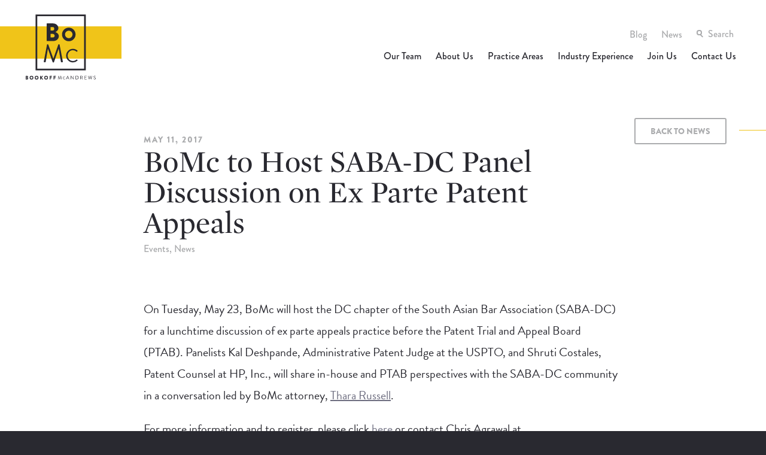

--- FILE ---
content_type: text/html; charset=UTF-8
request_url: https://www.bomcip.com/events/bomc-host-saba-dc-panel-discussion-ex-parte-patent-appeals/
body_size: 10941
content:
<!DOCTYPE html>
<!--[if lte IE 9]><html class="no-js lt-ie10  carbon-no-mobile" lang="en-US"> <![endif]-->
<!--[if gt IE 9]><!-->
<html class="no-js carbon-no-mobile" lang="en-US">
<!--<![endif]-->
<head>
	<!-- Google Tag Manager -->
	<script>(function(w,d,s,l,i){w[l]=w[l]||[];w[l].push({'gtm.start':
	new Date().getTime(),event:'gtm.js'});var f=d.getElementsByTagName(s)[0],
	j=d.createElement(s),dl=l!='dataLayer'?'&l='+l:'';j.async=true;j.src=
	'https://www.googletagmanager.com/gtm.js?id='+i+dl;f.parentNode.insertBefore(j,f);
	})(window,document,'script','dataLayer','GTM-KXZ7HDJ');</script>
	<!-- End Google Tag Manager -->

	<meta charset="UTF-8">
	<meta http-equiv="X-UA-Compatible" content="IE=edge,chrome=1">
	<meta name="title" content="BoMc to Host SABA-DC Panel Discussion on Ex Parte Patent Appeals - Bookoff McAndrews">
	<meta name="viewport" id="viewport" content="width=device-width,minimum-scale=1.0,maximum-scale=10.0,initial-scale=1.0" />
	<link rel="pingback" href="https://www.bomcip.com/xmlrpc.php" />
	<meta name='robots' content='index, follow, max-image-preview:large, max-snippet:-1, max-video-preview:-1' />

	<!-- This site is optimized with the Yoast SEO plugin v20.1 - https://yoast.com/wordpress/plugins/seo/ -->
	<title>BoMc to Host SABA-DC Panel Discussion on Ex Parte Patent Appeals - Bookoff McAndrews</title>
	<link rel="canonical" href="https://www.bomcip.com/events/bomc-host-saba-dc-panel-discussion-ex-parte-patent-appeals/" />
	<meta property="og:locale" content="en_US" />
	<meta property="og:type" content="article" />
	<meta property="og:title" content="BoMc to Host SABA-DC Panel Discussion on Ex Parte Patent Appeals - Bookoff McAndrews" />
	<meta property="og:description" content="On Tuesday, May 23, BoMc will host the DC chapter of the South Asian Bar Association (SABA-DC) for a lunchtime discussion of ex parte appeals practice before the Patent Trial and Appeal Board (PTAB). Panelists Kal Deshpande, Administrative Patent Judge at the USPTO, and Shruti Costales, Patent Counsel at HP, Inc., will share in-house and [&hellip;]" />
	<meta property="og:url" content="https://www.bomcip.com/events/bomc-host-saba-dc-panel-discussion-ex-parte-patent-appeals/" />
	<meta property="og:site_name" content="Bookoff McAndrews" />
	<meta property="article:published_time" content="2017-05-11T14:01:24+00:00" />
	<meta name="author" content="Arthur Uratani" />
	<meta name="twitter:card" content="summary_large_image" />
	<meta name="twitter:label1" content="Written by" />
	<meta name="twitter:data1" content="Arthur Uratani" />
	<script type="application/ld+json" class="yoast-schema-graph">{"@context":"https://schema.org","@graph":[{"@type":"WebPage","@id":"https://www.bomcip.com/events/bomc-host-saba-dc-panel-discussion-ex-parte-patent-appeals/","url":"https://www.bomcip.com/events/bomc-host-saba-dc-panel-discussion-ex-parte-patent-appeals/","name":"BoMc to Host SABA-DC Panel Discussion on Ex Parte Patent Appeals - Bookoff McAndrews","isPartOf":{"@id":"https://www.bomcip.com/#website"},"datePublished":"2017-05-11T14:01:24+00:00","dateModified":"2017-05-11T14:01:24+00:00","author":{"@id":"https://www.bomcip.com/#/schema/person/71aa889af49ea1c6a7080b09cb45f796"},"breadcrumb":{"@id":"https://www.bomcip.com/events/bomc-host-saba-dc-panel-discussion-ex-parte-patent-appeals/#breadcrumb"},"inLanguage":"en-US","potentialAction":[{"@type":"ReadAction","target":["https://www.bomcip.com/events/bomc-host-saba-dc-panel-discussion-ex-parte-patent-appeals/"]}]},{"@type":"BreadcrumbList","@id":"https://www.bomcip.com/events/bomc-host-saba-dc-panel-discussion-ex-parte-patent-appeals/#breadcrumb","itemListElement":[{"@type":"ListItem","position":1,"name":"Home","item":"https://www.bomcip.com/"},{"@type":"ListItem","position":2,"name":"News","item":"https://www.bomcip.com/news/"},{"@type":"ListItem","position":3,"name":"BoMc to Host SABA-DC Panel Discussion on Ex Parte Patent Appeals"}]},{"@type":"WebSite","@id":"https://www.bomcip.com/#website","url":"https://www.bomcip.com/","name":"Bookoff McAndrews","description":"","potentialAction":[{"@type":"SearchAction","target":{"@type":"EntryPoint","urlTemplate":"https://www.bomcip.com/?s={search_term_string}"},"query-input":"required name=search_term_string"}],"inLanguage":"en-US"},{"@type":"Person","@id":"https://www.bomcip.com/#/schema/person/71aa889af49ea1c6a7080b09cb45f796","name":"Arthur Uratani","image":{"@type":"ImageObject","inLanguage":"en-US","@id":"https://www.bomcip.com/#/schema/person/image/","url":"https://secure.gravatar.com/avatar/17f4dfc5ca56cf0eaefbd52e4aa06fe1?s=96&d=mm&r=g","contentUrl":"https://secure.gravatar.com/avatar/17f4dfc5ca56cf0eaefbd52e4aa06fe1?s=96&d=mm&r=g","caption":"Arthur Uratani"},"sameAs":["http://www.bomcip.com"],"url":"https://www.bomcip.com/author/auratani/"}]}</script>
	<!-- / Yoast SEO plugin. -->


<link rel='dns-prefetch' href='//www.bomcip.com' />
<link rel='dns-prefetch' href='//s7.addthis.com' />
<link rel='dns-prefetch' href='//cdnjs.cloudflare.com' />
<link rel="alternate" type="application/rss+xml" title="Bookoff McAndrews &raquo; BoMc to Host SABA-DC Panel Discussion on Ex Parte Patent Appeals Comments Feed" href="https://www.bomcip.com/events/bomc-host-saba-dc-panel-discussion-ex-parte-patent-appeals/feed/" />
<link rel='stylesheet' id='wp-block-library-css' href='https://www.bomcip.com/wp-includes/css/dist/block-library/style.min.css?ver=6.5.3' type='text/css' media='all' />
<style id='classic-theme-styles-inline-css' type='text/css'>
/*! This file is auto-generated */
.wp-block-button__link{color:#fff;background-color:#32373c;border-radius:9999px;box-shadow:none;text-decoration:none;padding:calc(.667em + 2px) calc(1.333em + 2px);font-size:1.125em}.wp-block-file__button{background:#32373c;color:#fff;text-decoration:none}
</style>
<style id='global-styles-inline-css' type='text/css'>
body{--wp--preset--color--black: #000000;--wp--preset--color--cyan-bluish-gray: #abb8c3;--wp--preset--color--white: #ffffff;--wp--preset--color--pale-pink: #f78da7;--wp--preset--color--vivid-red: #cf2e2e;--wp--preset--color--luminous-vivid-orange: #ff6900;--wp--preset--color--luminous-vivid-amber: #fcb900;--wp--preset--color--light-green-cyan: #7bdcb5;--wp--preset--color--vivid-green-cyan: #00d084;--wp--preset--color--pale-cyan-blue: #8ed1fc;--wp--preset--color--vivid-cyan-blue: #0693e3;--wp--preset--color--vivid-purple: #9b51e0;--wp--preset--gradient--vivid-cyan-blue-to-vivid-purple: linear-gradient(135deg,rgba(6,147,227,1) 0%,rgb(155,81,224) 100%);--wp--preset--gradient--light-green-cyan-to-vivid-green-cyan: linear-gradient(135deg,rgb(122,220,180) 0%,rgb(0,208,130) 100%);--wp--preset--gradient--luminous-vivid-amber-to-luminous-vivid-orange: linear-gradient(135deg,rgba(252,185,0,1) 0%,rgba(255,105,0,1) 100%);--wp--preset--gradient--luminous-vivid-orange-to-vivid-red: linear-gradient(135deg,rgba(255,105,0,1) 0%,rgb(207,46,46) 100%);--wp--preset--gradient--very-light-gray-to-cyan-bluish-gray: linear-gradient(135deg,rgb(238,238,238) 0%,rgb(169,184,195) 100%);--wp--preset--gradient--cool-to-warm-spectrum: linear-gradient(135deg,rgb(74,234,220) 0%,rgb(151,120,209) 20%,rgb(207,42,186) 40%,rgb(238,44,130) 60%,rgb(251,105,98) 80%,rgb(254,248,76) 100%);--wp--preset--gradient--blush-light-purple: linear-gradient(135deg,rgb(255,206,236) 0%,rgb(152,150,240) 100%);--wp--preset--gradient--blush-bordeaux: linear-gradient(135deg,rgb(254,205,165) 0%,rgb(254,45,45) 50%,rgb(107,0,62) 100%);--wp--preset--gradient--luminous-dusk: linear-gradient(135deg,rgb(255,203,112) 0%,rgb(199,81,192) 50%,rgb(65,88,208) 100%);--wp--preset--gradient--pale-ocean: linear-gradient(135deg,rgb(255,245,203) 0%,rgb(182,227,212) 50%,rgb(51,167,181) 100%);--wp--preset--gradient--electric-grass: linear-gradient(135deg,rgb(202,248,128) 0%,rgb(113,206,126) 100%);--wp--preset--gradient--midnight: linear-gradient(135deg,rgb(2,3,129) 0%,rgb(40,116,252) 100%);--wp--preset--font-size--small: 13px;--wp--preset--font-size--medium: 20px;--wp--preset--font-size--large: 36px;--wp--preset--font-size--x-large: 42px;--wp--preset--spacing--20: 0.44rem;--wp--preset--spacing--30: 0.67rem;--wp--preset--spacing--40: 1rem;--wp--preset--spacing--50: 1.5rem;--wp--preset--spacing--60: 2.25rem;--wp--preset--spacing--70: 3.38rem;--wp--preset--spacing--80: 5.06rem;--wp--preset--shadow--natural: 6px 6px 9px rgba(0, 0, 0, 0.2);--wp--preset--shadow--deep: 12px 12px 50px rgba(0, 0, 0, 0.4);--wp--preset--shadow--sharp: 6px 6px 0px rgba(0, 0, 0, 0.2);--wp--preset--shadow--outlined: 6px 6px 0px -3px rgba(255, 255, 255, 1), 6px 6px rgba(0, 0, 0, 1);--wp--preset--shadow--crisp: 6px 6px 0px rgba(0, 0, 0, 1);}:where(.is-layout-flex){gap: 0.5em;}:where(.is-layout-grid){gap: 0.5em;}body .is-layout-flex{display: flex;}body .is-layout-flex{flex-wrap: wrap;align-items: center;}body .is-layout-flex > *{margin: 0;}body .is-layout-grid{display: grid;}body .is-layout-grid > *{margin: 0;}:where(.wp-block-columns.is-layout-flex){gap: 2em;}:where(.wp-block-columns.is-layout-grid){gap: 2em;}:where(.wp-block-post-template.is-layout-flex){gap: 1.25em;}:where(.wp-block-post-template.is-layout-grid){gap: 1.25em;}.has-black-color{color: var(--wp--preset--color--black) !important;}.has-cyan-bluish-gray-color{color: var(--wp--preset--color--cyan-bluish-gray) !important;}.has-white-color{color: var(--wp--preset--color--white) !important;}.has-pale-pink-color{color: var(--wp--preset--color--pale-pink) !important;}.has-vivid-red-color{color: var(--wp--preset--color--vivid-red) !important;}.has-luminous-vivid-orange-color{color: var(--wp--preset--color--luminous-vivid-orange) !important;}.has-luminous-vivid-amber-color{color: var(--wp--preset--color--luminous-vivid-amber) !important;}.has-light-green-cyan-color{color: var(--wp--preset--color--light-green-cyan) !important;}.has-vivid-green-cyan-color{color: var(--wp--preset--color--vivid-green-cyan) !important;}.has-pale-cyan-blue-color{color: var(--wp--preset--color--pale-cyan-blue) !important;}.has-vivid-cyan-blue-color{color: var(--wp--preset--color--vivid-cyan-blue) !important;}.has-vivid-purple-color{color: var(--wp--preset--color--vivid-purple) !important;}.has-black-background-color{background-color: var(--wp--preset--color--black) !important;}.has-cyan-bluish-gray-background-color{background-color: var(--wp--preset--color--cyan-bluish-gray) !important;}.has-white-background-color{background-color: var(--wp--preset--color--white) !important;}.has-pale-pink-background-color{background-color: var(--wp--preset--color--pale-pink) !important;}.has-vivid-red-background-color{background-color: var(--wp--preset--color--vivid-red) !important;}.has-luminous-vivid-orange-background-color{background-color: var(--wp--preset--color--luminous-vivid-orange) !important;}.has-luminous-vivid-amber-background-color{background-color: var(--wp--preset--color--luminous-vivid-amber) !important;}.has-light-green-cyan-background-color{background-color: var(--wp--preset--color--light-green-cyan) !important;}.has-vivid-green-cyan-background-color{background-color: var(--wp--preset--color--vivid-green-cyan) !important;}.has-pale-cyan-blue-background-color{background-color: var(--wp--preset--color--pale-cyan-blue) !important;}.has-vivid-cyan-blue-background-color{background-color: var(--wp--preset--color--vivid-cyan-blue) !important;}.has-vivid-purple-background-color{background-color: var(--wp--preset--color--vivid-purple) !important;}.has-black-border-color{border-color: var(--wp--preset--color--black) !important;}.has-cyan-bluish-gray-border-color{border-color: var(--wp--preset--color--cyan-bluish-gray) !important;}.has-white-border-color{border-color: var(--wp--preset--color--white) !important;}.has-pale-pink-border-color{border-color: var(--wp--preset--color--pale-pink) !important;}.has-vivid-red-border-color{border-color: var(--wp--preset--color--vivid-red) !important;}.has-luminous-vivid-orange-border-color{border-color: var(--wp--preset--color--luminous-vivid-orange) !important;}.has-luminous-vivid-amber-border-color{border-color: var(--wp--preset--color--luminous-vivid-amber) !important;}.has-light-green-cyan-border-color{border-color: var(--wp--preset--color--light-green-cyan) !important;}.has-vivid-green-cyan-border-color{border-color: var(--wp--preset--color--vivid-green-cyan) !important;}.has-pale-cyan-blue-border-color{border-color: var(--wp--preset--color--pale-cyan-blue) !important;}.has-vivid-cyan-blue-border-color{border-color: var(--wp--preset--color--vivid-cyan-blue) !important;}.has-vivid-purple-border-color{border-color: var(--wp--preset--color--vivid-purple) !important;}.has-vivid-cyan-blue-to-vivid-purple-gradient-background{background: var(--wp--preset--gradient--vivid-cyan-blue-to-vivid-purple) !important;}.has-light-green-cyan-to-vivid-green-cyan-gradient-background{background: var(--wp--preset--gradient--light-green-cyan-to-vivid-green-cyan) !important;}.has-luminous-vivid-amber-to-luminous-vivid-orange-gradient-background{background: var(--wp--preset--gradient--luminous-vivid-amber-to-luminous-vivid-orange) !important;}.has-luminous-vivid-orange-to-vivid-red-gradient-background{background: var(--wp--preset--gradient--luminous-vivid-orange-to-vivid-red) !important;}.has-very-light-gray-to-cyan-bluish-gray-gradient-background{background: var(--wp--preset--gradient--very-light-gray-to-cyan-bluish-gray) !important;}.has-cool-to-warm-spectrum-gradient-background{background: var(--wp--preset--gradient--cool-to-warm-spectrum) !important;}.has-blush-light-purple-gradient-background{background: var(--wp--preset--gradient--blush-light-purple) !important;}.has-blush-bordeaux-gradient-background{background: var(--wp--preset--gradient--blush-bordeaux) !important;}.has-luminous-dusk-gradient-background{background: var(--wp--preset--gradient--luminous-dusk) !important;}.has-pale-ocean-gradient-background{background: var(--wp--preset--gradient--pale-ocean) !important;}.has-electric-grass-gradient-background{background: var(--wp--preset--gradient--electric-grass) !important;}.has-midnight-gradient-background{background: var(--wp--preset--gradient--midnight) !important;}.has-small-font-size{font-size: var(--wp--preset--font-size--small) !important;}.has-medium-font-size{font-size: var(--wp--preset--font-size--medium) !important;}.has-large-font-size{font-size: var(--wp--preset--font-size--large) !important;}.has-x-large-font-size{font-size: var(--wp--preset--font-size--x-large) !important;}
.wp-block-navigation a:where(:not(.wp-element-button)){color: inherit;}
:where(.wp-block-post-template.is-layout-flex){gap: 1.25em;}:where(.wp-block-post-template.is-layout-grid){gap: 1.25em;}
:where(.wp-block-columns.is-layout-flex){gap: 2em;}:where(.wp-block-columns.is-layout-grid){gap: 2em;}
.wp-block-pullquote{font-size: 1.5em;line-height: 1.6;}
</style>
<link rel='stylesheet' id='carbon-styles-css' href='https://www.bomcip.com/wp-content/themes/bomc/public/styles/carbon_styles.css?ver=251799149' type='text/css' media='all' />
<script type="text/javascript" src="https://www.bomcip.com/wp-content/themes/bomc/public/scripts/carbon_header_scripts.js?ver=1499656271" id="carbon-header-scripts-js"></script>
<script type="text/javascript" src="https://www.bomcip.com/wp-includes/js/jquery/jquery.min.js?ver=3.7.1" id="jquery-core-js"></script>
<script type="text/javascript" src="https://www.bomcip.com/wp-includes/js/jquery/jquery-migrate.min.js?ver=3.4.1" id="jquery-migrate-js"></script>
<script type="text/javascript" src="https://www.bomcip.com/wp-content/themes/bomc/public/scripts/modules/wow.js?ver=1499656271" id="wowjs-js"></script>
<script type="text/javascript" id="wowjs-js-after">
/* <![CDATA[ */
new WOW({
            offset: 0,
        }).init();
/* ]]> */
</script>
<script type="text/javascript" src="//s7.addthis.com/js/300/addthis_widget.js?ver=6.5.3#pubid=ra-57c71f5e6725c648" id="addthis-js"></script>
<script type="text/javascript" src="https://cdnjs.cloudflare.com/ajax/libs/gsap/1.19.0/TweenMax.min.js?ver=6.5.3" id="tween-max-js"></script>
<script type="text/javascript" src="https://www.bomcip.com/wp-content/themes/bomc/source/scripts/vendor/DrawSVGPlugin.js?ver=6.5.3" id="draw-svg-js"></script>
<link rel="https://api.w.org/" href="https://www.bomcip.com/wp-json/" /><link rel="alternate" type="application/json" href="https://www.bomcip.com/wp-json/wp/v2/posts/2768" /><link rel='shortlink' href='https://www.bomcip.com/?p=2768' />
<link rel="alternate" type="application/json+oembed" href="https://www.bomcip.com/wp-json/oembed/1.0/embed?url=https%3A%2F%2Fwww.bomcip.com%2Fevents%2Fbomc-host-saba-dc-panel-discussion-ex-parte-patent-appeals%2F" />
<link rel="alternate" type="text/xml+oembed" href="https://www.bomcip.com/wp-json/oembed/1.0/embed?url=https%3A%2F%2Fwww.bomcip.com%2Fevents%2Fbomc-host-saba-dc-panel-discussion-ex-parte-patent-appeals%2F&#038;format=xml" />
	<link rel="apple-touch-icon" sizes="180x180" href="/apple-touch-icon.png">
	<link rel="icon" type="image/png" href="/favicon-32x32.png" sizes="32x32">
	<link rel="icon" type="image/png" href="/favicon-16x16.png" sizes="16x16">
	<link rel="manifest" href="/manifest.json">
	<link rel="mask-icon" href="/safari-pinned-tab.svg" color="#5bbad5">
	<meta name="apple-mobile-web-app-title" content="Bookoff McAndrews">
	<meta name="application-name" content="Bookoff McAndrews">
	<meta name="theme-color" content="#ffffff">
	<script src="https://use.typekit.net/dtq0dzy.js"></script>
	<script>try{Typekit.load({ async: true });}catch(e){}</script>
	<link rel="stylesheet" type="text/css" href="https://cloud.typography.com/7425534/7814552/css/fonts.css" />
	<!-- DON'T FORGET ANALYTICS: Drop in correct UA id -->
	</head>
<body class="post-template-default single single-post postid-2768 single-format-standard push-navigation-right" data-push-align="right">
	<!-- Google Tag Manager (noscript) -->
	<noscript><iframe src="https://www.googletagmanager.com/ns.html?id=GTM-KXZ7HDJ"
	height="0" width="0" style="display:none;visibility:hidden"></iframe></noscript>
	<!-- End Google Tag Manager (noscript) -->

<div style="width: 0; height: 0; position: absolute; visibility: hidden"><svg xmlns="http://www.w3.org/2000/svg"><symbol id="icon-bookoff-mcandrews" viewBox="0 0 196.43 10.18"><title>bookoff-mcandrews</title><path class="cls-1" d="M89.68.2a.27.27 0 0 1 .25-.2h.23a.27.27 0 0 1 .24.16l2.8 7.79h.07L96.03.16a.27.27 0 0 1 .24-.16h.23a.27.27 0 0 1 .25.2l1.82 9.5c0 .2 0 .34-.25.34h-.57a.29.29 0 0 1-.25-.2l-1.26-7.28h-.06l-2.6 7.47a.29.29 0 0 1-.24.16h-.25a.29.29 0 0 1-.24-.16l-2.63-7.47h-.06l-1.23 7.28a.27.27 0 0 1-.25.2h-.57c-.21 0-.3-.14-.25-.34zM105.93 2.53a3.72 3.72 0 0 1 2.56 1 .2.2 0 0 1 0 .3l-.29.29c-.08.11-.17.09-.27 0a3.2 3.2 0 0 0-2-.79 3.04 3.04 0 0 0 0 6.08 3.08 3.08 0 0 0 2-.79.2.2 0 0 1 .25 0l.32.29a.2.2 0 0 1 0 .29 3.63 3.63 0 0 1-2.57 1 3.81 3.81 0 1 1 0-7.61zM111.25 9.67l4.3-9.52a.25.25 0 0 1 .24-.16h.14a.25.25 0 0 1 .24.16l4.27 9.52a.25.25 0 0 1-.24.37h-.57a.26.26 0 0 1-.24-.16l-1-2.33h-5l-1 2.33a.26.26 0 0 1-.24.16h-.57a.25.25 0 0 1-.33-.37zm6.72-3c-.69-1.54-1.37-3.1-2.06-4.64h-.11l-2.06 4.64zM124.81.25a.27.27 0 0 1 .27-.25h.35l6.38 7.95V.41a.27.27 0 0 1 .27-.27h.49a.28.28 0 0 1 .27.27v9.52a.27.27 0 0 1-.27.25h-.25l-6.49-8.1v7.69a.27.27 0 0 1-.27.27h-.49a.28.28 0 0 1-.27-.27zM138.59.41a.27.27 0 0 1 .25-.27h3.17a4.95 4.95 0 1 1 0 9.9h-3.17a.27.27 0 0 1-.25-.27zm3.2 8.65a4 4 0 1 0 0-8h-2.12v8zM151.98.41a.27.27 0 0 1 .27-.27h3.66a3 3 0 0 1 3.08 3 3.16 3.16 0 0 1-2.09 2.88l1.94 3.59a.27.27 0 0 1-.24.41h-.72a.24.24 0 0 1-.23-.13l-1.88-3.75h-2.7v3.61a.28.28 0 0 1-.27.27h-.55a.27.27 0 0 1-.27-.27zm3.86 4.82a2.03 2.03 0 1 0 0-4.06h-2.74v4.06zM164.16.41a.27.27 0 0 1 .27-.27H170a.27.27 0 0 1 .27.27v.41a.27.27 0 0 1-.27.27h-4.75v3.45h4.06a.28.28 0 0 1 .27.27v.41a.27.27 0 0 1-.27.27h-4.06v3.62H170a.27.27 0 0 1 .27.27v.41a.27.27 0 0 1-.27.27h-5.57a.27.27 0 0 1-.27-.27zM174.44.48a.25.25 0 0 1 .25-.34h.59a.29.29 0 0 1 .25.2l2 7.32h.06l2.36-7.51a.24.24 0 0 1 .24-.16h.25a.25.25 0 0 1 .24.16l2.4 7.51h.06l1.92-7.32a.29.29 0 0 1 .25-.2h.59a.25.25 0 0 1 .25.34l-2.67 9.5a.27.27 0 0 1-.25.2H183a.29.29 0 0 1-.24-.16l-2.45-7.65h-.06l-2.4 7.65a.29.29 0 0 1-.24.16h-.23a.27.27 0 0 1-.25-.2zM190.31 8.55l.21-.27c.14-.18.3-.3.49-.13a3.91 3.91 0 0 0 2.39 1.07 1.71 1.71 0 0 0 1.89-1.56c0-1-.85-1.56-2.47-2.23s-2.49-1.32-2.49-2.93a2.69 2.69 0 0 1 3-2.52 4.62 4.62 0 0 1 2.42.72.31.31 0 0 1 .09.48l-.17.27a.32.32 0 0 1-.49.13 4 4 0 0 0-1.85-.65c-1.5 0-2 1-2 1.56 0 .95.72 1.5 1.91 2 1.91.78 3.14 1.5 3.14 3.14a2.81 2.81 0 0 1-3.05 2.55 4.61 4.61 0 0 1-3-1.15.31.31 0 0 1-.02-.48z"/><g><path class="cls-1" d="M0 .41a.27.27 0 0 1 .25-.3h3.3a2.54 2.54 0 0 1 1.4 4.86 2.67 2.67 0 0 1 1.89 2.3A2.88 2.88 0 0 1 3.76 10H.25a.27.27 0 0 1-.27-.27zm3.31 3.75a1 1 0 0 0 1-1 1 1 0 0 0-1-1H2.25v2zm.18 3.86a1 1 0 0 0 1-1 1.13 1.13 0 0 0-1.16-1H2.25v2zM15.84 0a5.09 5.09 0 1 1-5.08 5.1A5.08 5.08 0 0 1 15.84 0zm0 7.92a2.83 2.83 0 1 0-2.81-2.81 2.83 2.83 0 0 0 2.81 2.81zM29.83 0a5.09 5.09 0 1 1-5.08 5.1A5.08 5.08 0 0 1 29.83 0zm0 7.92a2.83 2.83 0 1 0-2.81-2.81 2.83 2.83 0 0 0 2.81 2.81zM39.46.48a.33.33 0 0 1 .34-.34h1.65a.34.34 0 0 1 .34.34V4.2L44.93.28a.42.42 0 0 1 .32-.17h1.78a.33.33 0 0 1 .25.52l-3.31 4.14 3.61 4.7a.33.33 0 0 1-.27.52h-2a.39.39 0 0 1-.25-.1l-3.27-4.44v4.21a.34.34 0 0 1-.34.34H39.8a.33.33 0 0 1-.34-.34zM55.97 0a5.09 5.09 0 1 1-5.08 5.1A5.08 5.08 0 0 1 55.97 0zm0 7.92a2.83 2.83 0 1 0-2.82-2.81 2.83 2.83 0 0 0 2.82 2.81zM65.6.41a.27.27 0 0 1 .27-.27h5.85a.27.27 0 0 1 .27.27v1.54a.27.27 0 0 1-.27.27H67.8v2h3.22a.28.28 0 0 1 .27.27v1.62a.28.28 0 0 1-.27.27H67.8v3.44a.28.28 0 0 1-.27.27h-1.67a.27.27 0 0 1-.27-.27zM76.39.41a.27.27 0 0 1 .27-.27h5.85a.27.27 0 0 1 .27.27v1.54a.27.27 0 0 1-.27.27h-3.92v2h3.22a.28.28 0 0 1 .27.27v1.62a.28.28 0 0 1-.27.27h-3.22v3.44a.28.28 0 0 1-.27.27h-1.67a.27.27 0 0 1-.27-.27z"/></g></symbol><symbol id="icon-googleplus" viewBox="0 0 22 14"><title>googleplus--white</title><path class="cls-1" d="M7 6v2.4h4a3.78 3.78 0 0 1-4 3 4.42 4.42 0 0 1 0-8.84 3.94 3.94 0 0 1 2.79 1.08l1.9-1.83A6.71 6.71 0 0 0 7 0a7 7 0 0 0 0 14 6.46 6.46 0 0 0 6.72-6.84A6.44 6.44 0 0 0 13.61 6zM22 6h-2V4h-2v2h-2v2h2v2h2V8h2"/></symbol><symbol id="icon-linkedin" viewBox="0 0 17.01 15.62"><title>linkedin--white</title><path class="cls-1" d="M3.75 15.62H.43V5.01h3.32zM2.01 3.68a1.84 1.84 0 0 1-2-1.84 2 2 0 1 1 2 1.84zm15 11.94h-3.76v-5.49c0-1.44-.59-2.42-1.88-2.42a1.9 1.9 0 0 0-1.79 1.3 2.44 2.44 0 0 0-.08.87v5.74H5.78V5.01H9.5v1.66a3.4 3.4 0 0 1 3.31-1.77c2.36 0 4.21 1.53 4.21 4.81z"/></symbol><symbol id="icon-message" viewBox="0 0 36 34"><title>noun_Conversation_1010437</title><g fill="#F0C419" fill-rule="nonzero"><path d="M29.228 0C22.574.11 17.644 0 10.99.056c-1.544 0-2.97.49-4.099 1.251-1.544 1.088-2.614 2.775-2.673 4.679-.06 2.284-.119 4.57.832 6.745a11.472 11.472 0 0 0 1.782 2.774c1.544 1.85 3.802 3.264 6.237 3.917 2.792.762 4.218.381 7.129.381h8.91c.239 0 .476.109.654.272l.12.109 5.286 4.841c.297.272.832.055.832-.326V6.094c0-3.7-3.386-6.148-6.772-6.093zm5.227 22.359l-3.445-3.155-.178-.164c-.416-.38-1.129-.652-1.723-.652h-8.911c-.772 0-1.426 0-2.02.054-1.663.054-2.792.109-4.633-.38-2.02-.545-4.04-1.796-5.466-3.428-.653-.761-1.188-1.577-1.544-2.448-.891-1.958-.832-4.08-.713-6.201.06-1.415.772-2.72 2.02-3.59.89-.653 2.02-.98 3.208-.98h5.94c3.98 0 7.723 0 12.297-.054 1.307 0 2.673.49 3.624 1.36.653.598 1.485 1.686 1.485 3.318v16.32h.06z"/><ellipse cx="29.347" cy="9.684" rx="1.485" ry="1.36"/><ellipse cx="20.079" cy="9.684" rx="1.485" ry="1.36"/><ellipse cx="11.168" cy="9.684" rx="1.485" ry="1.36"/><path d="M26.554 21.76H25.07v.11c-.119.434-.237.815-.416 1.141-.297.708-.772 1.415-1.306 2.013-1.189 1.36-2.793 2.394-4.515 2.883-1.188.327-1.96.381-2.674.381-.297 0-.653 0-1.128-.054h-.179c-.415 0-.89-.055-1.485-.055H6.297c-.356 0-.832.164-1.07.436l-.118.108c-.535.436-1.188 1.088-1.901 1.687l-1.604 1.468V18.061c0-1.469.832-2.774 2.198-3.536l.119-.054-.06-.109c-.237-.38-.415-.761-.594-1.142l-.06-.055-.118.055C1.13 14.253 0 15.994 0 18.06v14.851C0 33.51.535 34 1.188 34c.297 0 .594-.109.832-.326l4.336-3.917h7.01c.535 0 1.07 0 1.545.054h1.188c.772 0 1.782-.054 3.149-.435 2.02-.544 3.92-1.74 5.346-3.373.654-.707 1.129-1.523 1.545-2.393a8.067 8.067 0 0 0 .534-1.686v-.11l-.119-.054z"/></g></symbol><symbol id="icon-trophy" viewBox="0 0 357.2 360.8"><path class="st0" d="M333.9 328.4c5.4-5.6 15.6-16.5 21.9-23.5 1.4-1.6 1.8-3.9.9-5.9-.9-2-2.9-3.2-5-3.2h-48.2v-18.4c0-3-2.5-5.5-5.5-5.5h-25.7c35.3-27.9 58-71.1 58-119.5C330.3 68.3 262 0 178 0S25.7 68.3 25.7 152.3c0 48.4 22.7 91.6 58 119.5H61c-3 0-5.5 2.5-5.5 5.5v18.4h-50c-2.2 0-4.1 1.3-5 3.2-.9 2-.5 4.3.9 5.9 6.2 7 16.5 17.9 21.9 23.5-5.7 6.3-16.9 18.6-21.5 22.9-1.7 1.5-2.2 3.9-1.4 6s2.9 3.5 5.1 3.5H93c3 0 5.5-2.5 5.5-5.5v-15.5h160.2v15.5c0 3 2.5 5.5 5.5 5.5h87.5c2.3 0 4.3-1.4 5.1-3.5.8-2.1.3-4.5-1.4-6-4.6-4.2-15.8-16.5-21.5-22.8zM36.7 152.3C36.7 74.4 100.1 11 178 11s141.3 63.4 141.3 141.3c0 50.2-26.4 94.4-66 119.5l-21.1 11c-16.7 7-35 10.8-54.2 10.8s-37.5-3.9-54.2-10.8l-21.1-11c-39.7-25-66-69.2-66-119.5zm50.8 197.5H18.6c7.4-8 15.8-17.3 16.3-17.9 1.9-2.1 1.9-5.4-.1-7.5-.1-.1-8.7-9.1-16.7-17.7h37.5v27.6c0 3 2.5 5.5 5.5 5.5h26.5v10zm205-21h-226v-46h33c22.9 13.8 49.8 21.8 78.5 21.8s55.5-8 78.5-21.8h36v46zm-22.8 21v-10H298c3 0 5.5-2.5 5.5-5.5v-27.6h35.7c-8 8.6-16.6 17.6-16.7 17.7-2 2.1-2 5.3-.1 7.5.5.6 8.9 9.9 16.3 17.9h-69zM178 109.5c-12.8 0-23.2-10.4-23.2-23.2s10.4-23.2 23.2-23.2 23.2 10.4 23.2 23.2-10.4 23.2-23.2 23.2zm0-35.3c-6.7 0-12.2 5.5-12.2 12.2s5.5 12.2 12.2 12.2 12.2-5.5 12.2-12.2-5.5-12.2-12.2-12.2zm-12 181c-.2 0-10.5-.8-24-5 6.1-7.8 9.2-16.1 9.1-24.9-.2-17.5-13.2-30-13.7-30.5-2.2-2.1-5.6-2-7.7.1-9.6 9.6-14.3 20-14 30.9.2 5.4 1.5 10.3 3.4 14.5-7.4-4.3-13.8-9.2-19.2-14.8 7.6-8.5 11.4-17.7 11.3-27.5-.2-17.5-13.2-30-13.7-30.5-2.2-2.1-5.6-2-7.7.1-5.1 5.1-8.9 10.5-11.2 16.1-1.2-6.4-1.8-13.1-1.8-20.2v-.1c8.1-8.7 12.1-18.2 12-28.3-.2-17.5-13.2-30-13.7-30.5-2.2-2.1-5.6-2-7.7.1-9.6 9.6-14.3 20-14 30.9.4 13.6 8.6 23.9 12.4 27.9v.1c0 49.7 27.2 75.1 50 87.6 24.4 13.4 48.4 15.1 49.4 15.2h.4c2.9 0 5.3-2.2 5.5-5.1.3-3.3-2-5.9-5.1-6.1zm-72.4-75.5c2.9 4.1 6.6 10.7 6.6 18.4.1 6.1-2.1 12-6.5 17.6-3-3.9-6.7-10.3-6.9-17.8-.1-6.1 2.2-12.2 6.8-18.2zm-22.4-63c2.9 4.1 6.6 10.7 6.6 18.4.1 6-2.1 12-6.5 17.6-3-3.9-6.6-10.2-6.9-17.7-.1-6.2 2.2-12.3 6.8-18.3zm62.3 90.4c2.9 4.1 6.6 10.7 6.6 18.4.1 6.1-2.1 12-6.5 17.6-3-3.9-6.7-10.3-6.9-17.8-.1-6.2 2.2-12.3 6.8-18.2zm169-69.9c-.2-17.5-13.2-30-13.7-30.5-2.2-2.1-5.6-2-7.7.1-9.6 9.6-14.3 20-14 30.9.4 13.4 8.3 23.5 12.1 27.7-.1 6.7-.8 13.1-2 19.1-3.9-10.2-10.7-16.8-11.1-17.2-2.2-2.1-5.6-2-7.7.1-9.6 9.6-14.3 20-14 30.9.4 12.8 7.6 22.6 11.6 27.1-5.2 5.4-11.4 10.1-18.4 14.3 2.2-5 3.3-10.2 3.3-15.5-.2-17.5-13.2-30-13.7-30.5-2.2-2.1-5.6-2-7.7.1-9.6 9.6-14.3 20-14 30.9.3 11 5.8 19.9 9.8 25-14.2 4.7-25.3 5.5-25.4 5.5-3 .2-5.3 2.8-5.1 5.9.2 2.9 2.6 5.1 5.5 5.1h.4c1-.1 25.1-1.8 49.4-15.2 22.4-12.3 49.1-37.1 50-85.2 8.4-8.8 12.6-18.4 12.4-28.6zm-79 68.9c2.9 4.1 6.6 10.7 6.6 18.4.1 6.1-2.1 12-6.5 17.6-3-3.9-6.7-10.3-6.9-17.8-.1-6.2 2.2-12.3 6.8-18.2zm61.4-87c2.9 4.1 6.6 10.7 6.6 18.4.1 6.1-2.1 12-6.5 17.6-3-3.9-6.7-10.3-6.9-17.8-.1-6.2 2.2-12.3 6.8-18.2zm-22.5 60.6c2.9 4.1 6.6 10.7 6.6 18.4.1 6-2.1 12-6.5 17.6-3-3.9-6.6-10.2-6.9-17.7-.1-6.2 2.1-12.3 6.8-18.3zM250.5 64.9c-1-1.1-2.5-1.7-4-1.7h-23.7V46.7c0-3-2.5-5.5-5.5-5.5h-78c-3 0-5.5 2.5-5.5 5.5v16.5h-23.5c-1.5 0-2.9.6-4 1.7-1 1.1-1.6 2.6-1.5 4.1.6 13.2 7.8 37.4 30 40.3 3.3 12.6 14.1 30.6 37.7 33v45.6h-16.8v11H200v-11h-16.5v-45.6c18-1.7 27.6-11.9 32.7-20.5 2.6-4.5 4.2-8.9 5.2-12.5 22.7-2.5 30-27 30.7-40.3 0-1.6-.6-3-1.6-4.1zM133.8 97.8c-11.7-3.1-15.8-16-17.3-23.6h17.3v23.6zm78 3c-.3 2.8-3.5 30.7-33.8 30.7-27.3 0-32.6-24.6-33.2-27.9V52.2h67v48.6zm11.2-3V74.2h17.3c-1.5 7.6-5.6 20.5-17.3 23.6z"/></symbol><symbol id="icon-vcard" viewBox="0 0 25.26 16.27"><title>vcard</title><path class="cls-1" d="M23.39 16.02H1.87a1.83 1.83 0 0 1-1.62-2V2.24a1.83 1.83 0 0 1 1.62-2h21.52a1.83 1.83 0 0 1 1.62 2v11.79a1.83 1.83 0 0 1-1.62 1.99zM1.87.82A1.31 1.31 0 0 0 .71 2.24v11.79a1.31 1.31 0 0 0 1.16 1.42h21.52a1.31 1.31 0 0 0 1.16-1.42V2.24A1.31 1.31 0 0 0 23.39.82z"/><path class="cls-2" d="M11.33 10.69l-2.71-1H7.14l-2.71 1s-.49.08-.49.49v.51a.49.49 0 0 0 .49.49h6.9a.49.49 0 0 0 .49-.49v-.49c0-.4-.49-.51-.49-.51zM7.88 9.24a2.05 2.05 0 0 0 2-2V6.01a2 2 0 0 0-3.94 0v1.23a2.11 2.11 0 0 0 1.94 2zM14.63 5.86h6.44v.58h-6.44zM14.63 7.95h6.44v.58h-6.44zM14.63 10.04h6.44v.58h-6.44z"/></symbol></svg></div>
	<a class="push-navigation-trigger js-push-navigation-trigger">
		<div class="lines">
			<div class="line line-1"></div>
			<div class="line line-2"></div>
			<div class="line line-3"></div>
		</div>
	</a>

	<nav id="primary-navigation" class="push-navigation js-push-navigation-target">
		<span class="js-push-navigation-trigger push-navigation-trigger--close">close</span><span class="js-push-navigation-searchform push-navigation-searchform"><form role="search" method="get" class="searchform" action="https://www.bomcip.com/">
	<label>
		<span class="screen-reader-text">Search for:</span>
		<input type="search" class="search-field"
			placeholder="Search"
			value="" name="s"
			title="Search for:" />
	</label>
	<input type="submit" class="search-submit"
		value="Search" />
</form>
</span><div id="level-0" class="push-navigation__level push-navigation__level--top"><li class="push-navigation__section-title push-navigation__item"><a href="https://www.bomcip.com">Home</a></li><ul><li id="menu-item-315" class="push-navigation__item menu-item-315"><a href="https://www.bomcip.com/our-team/">Our Team</a></li>
<li id="menu-item-92" class="push-navigation__item menu-item-92"><a href="https://www.bomcip.com/about-us/">About Us</a></li>
<li id="menu-item-323" class="push-navigation__item push-navigation__parent js-push-navigation-level-trigger menu-item-323"><a href="https://www.bomcip.com/practice-areas/">Practice Areas</a><div id="level-323" class="push-navigation__level"><a class="push-navigation__back js-push-navigation-back" data-target="#level-0">Back</a><ul><li class="push-navigation__section-title push-navigation__item"><a href="https://www.bomcip.com/practice-areas/">Practice Areas</a></li>	<li id="menu-item-176" class="push-navigation__item menu-item-176"><a href="https://www.bomcip.com/practice-areas/patent-prosecution/">Patent Prosecution &#038; Portfolio Management</a></li>
	<li id="menu-item-182" class="push-navigation__item menu-item-182"><a href="https://www.bomcip.com/practice-areas/due-diligence/">Due Diligence &#038; IP Transactions</a></li>
	<li id="menu-item-188" class="push-navigation__item menu-item-188"><a href="https://www.bomcip.com/practice-areas/opinions-and-counseling/">Opinions &#038; Counseling</a></li>
	<li id="menu-item-180" class="push-navigation__item menu-item-180"><a href="https://www.bomcip.com/practice-areas/contentious-proceedings/">Contested Proceedings</a></li>
</ul></div></li>
<li id="menu-item-324" class="push-navigation__item push-navigation__parent js-push-navigation-level-trigger menu-item-324"><a href="https://www.bomcip.com/industry-experience/">Industry Experience</a><div id="level-324" class="push-navigation__level"><a class="push-navigation__back js-push-navigation-back" data-target="#level-0">Back</a><ul><li class="push-navigation__section-title push-navigation__item"><a href="https://www.bomcip.com/industry-experience/">Industry Experience</a></li>	<li id="menu-item-209" class="push-navigation__item menu-item-209"><a href="https://www.bomcip.com/industry-experience/mechanical/">Mechanical</a></li>
	<li id="menu-item-210" class="push-navigation__item menu-item-210"><a href="https://www.bomcip.com/industry-experience/medical-devices/">Medical Devices &#038; Healthcare IT</a></li>
	<li id="menu-item-204" class="push-navigation__item menu-item-204"><a href="https://www.bomcip.com/industry-experience/electricalcomputer/">Computer &#038; Electrical</a></li>
	<li id="menu-item-198" class="push-navigation__item menu-item-198"><a href="https://www.bomcip.com/industry-experience/chemical/">Chemistry &#038; Materials</a></li>
	<li id="menu-item-208" class="push-navigation__item menu-item-208"><a href="https://www.bomcip.com/industry-experience/softwareinternet/">Software &#038; Internet</a></li>
	<li id="menu-item-200" class="push-navigation__item menu-item-200"><a href="https://www.bomcip.com/industry-experience/consumer-products/">Consumer Products</a></li>
	<li id="menu-item-212" class="push-navigation__item menu-item-212"><a href="https://www.bomcip.com/industry-experience/pharmaceuticals/">Pharmaceuticals &#038; Biotechnology</a></li>
	<li id="menu-item-207" class="push-navigation__item menu-item-207"><a href="https://www.bomcip.com/industry-experience/industrial-manufacturing/">Manufacturing &#038; Transportation</a></li>
	<li id="menu-item-205" class="push-navigation__item menu-item-205"><a href="https://www.bomcip.com/industry-experience/energycleantech/">Energy &#038; Cleantech</a></li>
</ul></div></li>
<li id="menu-item-91" class="push-navigation__item menu-item-91"><a href="https://www.bomcip.com/careers/">Join Us</a></li>
<li id="menu-item-93" class="push-navigation__item menu-item-93"><a href="https://www.bomcip.com/contact-us/">Contact Us</a></li>
<li id="menu-item-2510" class="push-navigation__item menu-item-2510"><a href="https://www.bomcip.com/category/blog/">Blog</a></li>
<li id="menu-item-2512" class="push-navigation__item menu-item-2512"><a href="https://www.bomcip.com/news/">News</a></li>
</ul></div>	</nav>

	<div class="site site--push-navigation 
								">

		<header class="site-header 
				">

			<nav>

				<div class="site-logo-container">
					<div class="rectangle"></div>
					<a class="site-logo" href="https://www.bomcip.com">
						Bookoff McAndrews					</a>
				</div>

				<div class="nav-group">
					<div class="main-navigation">
						<div class="menu-primary-navigation-container"><ul id="menu-primary-navigation" class="menu"><li id="menu-item-316" class="menu-item menu-item-type-post_type_archive menu-item-object-team_member menu-item-316"><a href="https://www.bomcip.com/our-team/">Our Team</a></li>
<li id="menu-item-25" class="menu-item menu-item-type-post_type menu-item-object-page menu-item-25"><a href="https://www.bomcip.com/about-us/">About Us</a></li>
<li id="menu-item-321" class="menu-item menu-item-type-post_type_archive menu-item-object-practice_area menu-item-321"><a href="https://www.bomcip.com/practice-areas/">Practice Areas</a></li>
<li id="menu-item-322" class="menu-item menu-item-type-post_type_archive menu-item-object-industry_experience menu-item-322"><a href="https://www.bomcip.com/industry-experience/">Industry Experience</a></li>
<li id="menu-item-27" class="menu-item menu-item-type-post_type menu-item-object-page menu-item-27"><a href="https://www.bomcip.com/careers/">Join Us</a></li>
<li id="menu-item-28" class="menu-item menu-item-type-post_type menu-item-object-page menu-item-28"><a href="https://www.bomcip.com/contact-us/">Contact Us</a></li>
</ul></div>					</div>

					<div class="utility-navigation">
						<div class="menu-utility-navigation-container"><ul id="menu-utility-navigation" class="menu"><li id="menu-item-2509" class="menu-item menu-item-type-taxonomy menu-item-object-category menu-item-2509"><a href="https://www.bomcip.com/category/blog/">Blog</a></li>
<li id="menu-item-2511" class="menu-item menu-item-type-post_type menu-item-object-page current_page_parent menu-item-2511"><a href="https://www.bomcip.com/news/">News</a></li>
</ul></div>						<div class="site-search">
							<form role="search" method="get" class="searchform" action="https://www.bomcip.com/">
	<label>
		<span class="screen-reader-text">Search for:</span>
		<input type="search" class="search-field"
			placeholder="Search"
			value="" name="s"
			title="Search for:" />
	</label>
	<input type="submit" class="search-submit"
		value="Search" />
</form>
						</div>
					</div>
				</div>

			</nav>

		</header>
<main class="blog-single" role="main">
	
			
		<div class="page-header section">
			<div class="header-text wow fadeInUp">
				<div class="back">
										<a class="button button--back" href="https://www.bomcip.com/news/">Back to News</a>
									</div>
				<h3 class="super-header">May 11, 2017</h3>
				<h1>BoMc to Host SABA-DC Panel Discussion on Ex Parte Patent Appeals</h1>
															<span class="category"><a href="https://www.bomcip.com/category/events/">Events</a></span>
											<span class="category"><a href="https://www.bomcip.com/category/news/">News</a></span>
																		</div><!-- .header-text -->
		</div><!-- END: .header -->
		<div class="page-body">
			<div class="main-content wow fadeInUp">
						<p>On Tuesday, May 23, BoMc will host the DC chapter of the South Asian Bar Association (SABA-DC) for a lunchtime discussion of ex parte appeals practice before the Patent Trial and Appeal Board (PTAB). Panelists Kal Deshpande, Administrative Patent Judge at the USPTO, and Shruti Costales, Patent Counsel at HP, Inc., will share in-house and PTAB perspectives with the SABA-DC community in a conversation led by BoMc attorney, <a href="https://www.bomcip.com/our-team/thara-russell/" target="_blank">Thara Russell</a>.</p>
<p>For more information and to register, please click <a href="http://sabadc.org/event-2549399" target="_blank">here</a> or contact Chris Agrawal at <a href="/cdn-cgi/l/email-protection" class="__cf_email__" data-cfemail="fd9e9c9a8f9c8a9c91bd9f92909e948dd39e9290">[email&#160;protected]</a>. Spots are limited.</p>
			</div>
		</div><!-- END: .page-body -->
			</main>
		<footer class="site-footer">

			<div class="column-group wow fadeIn">

				<div class="column copyright">
					<div class="logo">
						<svg class="logo-icon" viewBox="0 0 200 12">
							<use xlink:href="#icon-bookoff-mcandrews" />
						</svg>
					</div>
					</br>
					<span>&copy; 2017 Bookoff McAndrews PLLC.</br>Site by <a href="http://teamcolab.com">COLAB</a>.</span>
				</div>

				<div class="column address">
					2000 Pennsylvania Avenue NW, Suite 4001<br />
Washington, DC 20006				</div>

				<div class="column contact">
					<span><a href="tel:+1.202.808.3550">+1.202.808.3550</a></span></br><span><a href="/cdn-cgi/l/email-protection#2b42454d446b49444648425b05484446"><span class="__cf_email__" data-cfemail="b1d8dfd7def1d3dedcd2d8c19fd2dedc">[email&#160;protected]</span></a></span>
					<div class="social">
						<a target="_blank" class="linkedin icon-link" href="http://www.linkedin.com/company/3304720?trk=vsrp_companies_res_name&trkInfo=VSRPsearchId%3A399599201378847101389%2CVSRPtargetId%3A3304720%2CVSRPcmpt%3Aprimary">
							<svg class="social-icon" viewBox="0 0 1 1">
								<use xlink:href="#icon-linkedin" />
							</svg>
						</a>
					</div>
				</div>

			</div><!-- END: .column-group -->

			<div class="footer-utility-navigation wow fadeIn">
				<div class="menu-footer-utility-menu-container"><ul id="menu-footer-utility-menu" class="menu"><li id="menu-item-51" class="menu-item menu-item-type-post_type menu-item-object-page menu-item-51"><a href="https://www.bomcip.com/email-signup/">Email Signup</a></li>
<li id="menu-item-52" class="menu-item menu-item-type-post_type menu-item-object-page menu-item-52"><a href="https://www.bomcip.com/privacy/">Privacy</a></li>
<li id="menu-item-53" class="menu-item menu-item-type-post_type menu-item-object-page menu-item-53"><a href="https://www.bomcip.com/disclaimer/">Disclaimer</a></li>
</ul></div>			</div>

		</footer>
	</div><!-- END: .site -->
	<script data-cfasync="false" src="/cdn-cgi/scripts/5c5dd728/cloudflare-static/email-decode.min.js"></script><script type="text/javascript" defer src="https://www.bomcip.com/wp-content/themes/bomc/public/scripts/carbon_scripts.js?ver=1499656271" id="carbon-scripts-js"></script>

	
<script defer src="https://static.cloudflareinsights.com/beacon.min.js/vcd15cbe7772f49c399c6a5babf22c1241717689176015" integrity="sha512-ZpsOmlRQV6y907TI0dKBHq9Md29nnaEIPlkf84rnaERnq6zvWvPUqr2ft8M1aS28oN72PdrCzSjY4U6VaAw1EQ==" data-cf-beacon='{"version":"2024.11.0","token":"048410cda57d43ddb184a1a9921bb6c0","r":1,"server_timing":{"name":{"cfCacheStatus":true,"cfEdge":true,"cfExtPri":true,"cfL4":true,"cfOrigin":true,"cfSpeedBrain":true},"location_startswith":null}}' crossorigin="anonymous"></script>
</body>
</html>


--- FILE ---
content_type: text/css
request_url: https://www.bomcip.com/wp-content/themes/bomc/public/styles/carbon_styles.css?ver=251799149
body_size: 18792
content:
/*! normalize.scss v0.1.0 | MIT License | based on git.io/normalize */html{font-family:sans-serif;-ms-text-size-adjust:100%;-webkit-text-size-adjust:100%}body{margin:0}article,aside,details,figcaption,figure,footer,header,hgroup,main,menu,nav,section,summary{display:block}audio,canvas,progress,video{display:inline-block;vertical-align:baseline}audio:not([controls]){display:none;height:0}[hidden],template{display:none}a{background-color:transparent}a:active,a:hover{outline:0}abbr[title]{border-bottom:1px dotted}b,strong{font-weight:bold}dfn{font-style:italic}h1{font-size:2em;margin:0.67em 0}mark{background:#ff0;color:#000}small{font-size:80%}sub,sup{font-size:75%;line-height:0;position:relative;vertical-align:baseline}sup{top:-0.5em}sub{bottom:-0.25em}img{border:0}svg:not(:root){overflow:hidden}figure{margin:1em 40px}hr{box-sizing:content-box;height:0}pre{overflow:auto}code,kbd,pre,samp{font-family:monospace, monospace;font-size:1em}button,input,optgroup,select,textarea{color:inherit;font:inherit;margin:0}button{overflow:visible}button,select{text-transform:none}button,html input[type="button"],input[type="reset"],input[type="submit"]{-webkit-appearance:button;cursor:pointer}button[disabled],html input[disabled]{cursor:default}button::-moz-focus-inner,input::-moz-focus-inner{border:0;padding:0}input{line-height:normal}input[type="checkbox"],input[type="radio"]{box-sizing:border-box;padding:0}input[type="number"]::-webkit-inner-spin-button,input[type="number"]::-webkit-outer-spin-button{height:auto}input[type="search"]{-webkit-appearance:textfield;box-sizing:content-box}input[type="search"]::-webkit-search-cancel-button,input[type="search"]::-webkit-search-decoration{-webkit-appearance:none}fieldset{border:1px solid #c0c0c0;margin:0 2px;padding:0.35em 0.625em 0.75em}legend{border:0;padding:0}textarea{overflow:auto}optgroup{font-weight:bold}table{border-collapse:collapse;border-spacing:0}td,th{padding:0}.carbon-breadcrumbs{margin:0;padding:0}.carbon-breadcrumbs:after{content:'';display:table;clear:both}.carbon-breadcrumbs__item{list-style-type:none;float:left}.carbon-breadcrumbs__item--current{font-weight:bold}.carbon-breadcrumbs__item--divider{margin:0 .5rem}input+label,select+label,textarea+label,.clear-multi .gfield_time_hour label,.gfield_description{font-size:12px;font-weight:normal;font-style:italic;color:#a6a6a6;margin:0.3em 0 1em 0}textarea,select,input[type="date"],input[type="datetime"],input[type="datetime-local"],input[type="email"],input[type="submit"],input[type="month"],input[type="number"],input[type="password"],input[type="search"],input[type="tel"],input[type="text"],input[type="time"],input[type="url"],input[type="week"],input[type="file"],input[type="button"]{appearance:none;background-color:#fff;background-image:none;border-style:solid;border-width:1px 1px 1px 1px;border-color:#b3b3b3;border-radius:3px;box-shadow:none;color:#4d4d4d;display:block;font-size:1em;padding:.7em 1em .7em 1em;width:100%}textarea.placeholder,select.placeholder,input[type="date"].placeholder,input[type="datetime"].placeholder,input[type="datetime-local"].placeholder,input[type="email"].placeholder,input[type="submit"].placeholder,input[type="month"].placeholder,input[type="number"].placeholder,input[type="password"].placeholder,input[type="search"].placeholder,input[type="tel"].placeholder,input[type="text"].placeholder,input[type="time"].placeholder,input[type="url"].placeholder,input[type="week"].placeholder,input[type="file"].placeholder,input[type="button"].placeholder{color:#b3b3b3}textarea:-moz-placeholder,select:-moz-placeholder,input[type="date"]:-moz-placeholder,input[type="datetime"]:-moz-placeholder,input[type="datetime-local"]:-moz-placeholder,input[type="email"]:-moz-placeholder,input[type="submit"]:-moz-placeholder,input[type="month"]:-moz-placeholder,input[type="number"]:-moz-placeholder,input[type="password"]:-moz-placeholder,input[type="search"]:-moz-placeholder,input[type="tel"]:-moz-placeholder,input[type="text"]:-moz-placeholder,input[type="time"]:-moz-placeholder,input[type="url"]:-moz-placeholder,input[type="week"]:-moz-placeholder,input[type="file"]:-moz-placeholder,input[type="button"]:-moz-placeholder{color:#b3b3b3}textarea::-moz-placeholder,select::-moz-placeholder,input[type="date"]::-moz-placeholder,input[type="datetime"]::-moz-placeholder,input[type="datetime-local"]::-moz-placeholder,input[type="email"]::-moz-placeholder,input[type="submit"]::-moz-placeholder,input[type="month"]::-moz-placeholder,input[type="number"]::-moz-placeholder,input[type="password"]::-moz-placeholder,input[type="search"]::-moz-placeholder,input[type="tel"]::-moz-placeholder,input[type="text"]::-moz-placeholder,input[type="time"]::-moz-placeholder,input[type="url"]::-moz-placeholder,input[type="week"]::-moz-placeholder,input[type="file"]::-moz-placeholder,input[type="button"]::-moz-placeholder{color:#b3b3b3}textarea:-ms-input-placeholder,select:-ms-input-placeholder,input[type="date"]:-ms-input-placeholder,input[type="datetime"]:-ms-input-placeholder,input[type="datetime-local"]:-ms-input-placeholder,input[type="email"]:-ms-input-placeholder,input[type="submit"]:-ms-input-placeholder,input[type="month"]:-ms-input-placeholder,input[type="number"]:-ms-input-placeholder,input[type="password"]:-ms-input-placeholder,input[type="search"]:-ms-input-placeholder,input[type="tel"]:-ms-input-placeholder,input[type="text"]:-ms-input-placeholder,input[type="time"]:-ms-input-placeholder,input[type="url"]:-ms-input-placeholder,input[type="week"]:-ms-input-placeholder,input[type="file"]:-ms-input-placeholder,input[type="button"]:-ms-input-placeholder{color:#b3b3b3}textarea::-webkit-input-placeholder,select::-webkit-input-placeholder,input[type="date"]::-webkit-input-placeholder,input[type="datetime"]::-webkit-input-placeholder,input[type="datetime-local"]::-webkit-input-placeholder,input[type="email"]::-webkit-input-placeholder,input[type="submit"]::-webkit-input-placeholder,input[type="month"]::-webkit-input-placeholder,input[type="number"]::-webkit-input-placeholder,input[type="password"]::-webkit-input-placeholder,input[type="search"]::-webkit-input-placeholder,input[type="tel"]::-webkit-input-placeholder,input[type="text"]::-webkit-input-placeholder,input[type="time"]::-webkit-input-placeholder,input[type="url"]::-webkit-input-placeholder,input[type="week"]::-webkit-input-placeholder,input[type="file"]::-webkit-input-placeholder,input[type="button"]::-webkit-input-placeholder{color:#b3b3b3}textarea[disabled],textarea[readonly],select[disabled],select[readonly],input[type="date"][disabled],input[type="date"][readonly],input[type="datetime"][disabled],input[type="datetime"][readonly],input[type="datetime-local"][disabled],input[type="datetime-local"][readonly],input[type="email"][disabled],input[type="email"][readonly],input[type="submit"][disabled],input[type="submit"][readonly],input[type="month"][disabled],input[type="month"][readonly],input[type="number"][disabled],input[type="number"][readonly],input[type="password"][disabled],input[type="password"][readonly],input[type="search"][disabled],input[type="search"][readonly],input[type="tel"][disabled],input[type="tel"][readonly],input[type="text"][disabled],input[type="text"][readonly],input[type="time"][disabled],input[type="time"][readonly],input[type="url"][disabled],input[type="url"][readonly],input[type="week"][disabled],input[type="week"][readonly],input[type="file"][disabled],input[type="file"][readonly],input[type="button"][disabled],input[type="button"][readonly]{cursor:not-allowed;background-color:#e6e6e6;color:gray;opacity:1}textarea[disabled].placeholder,textarea[readonly].placeholder,select[disabled].placeholder,select[readonly].placeholder,input[type="date"][disabled].placeholder,input[type="date"][readonly].placeholder,input[type="datetime"][disabled].placeholder,input[type="datetime"][readonly].placeholder,input[type="datetime-local"][disabled].placeholder,input[type="datetime-local"][readonly].placeholder,input[type="email"][disabled].placeholder,input[type="email"][readonly].placeholder,input[type="submit"][disabled].placeholder,input[type="submit"][readonly].placeholder,input[type="month"][disabled].placeholder,input[type="month"][readonly].placeholder,input[type="number"][disabled].placeholder,input[type="number"][readonly].placeholder,input[type="password"][disabled].placeholder,input[type="password"][readonly].placeholder,input[type="search"][disabled].placeholder,input[type="search"][readonly].placeholder,input[type="tel"][disabled].placeholder,input[type="tel"][readonly].placeholder,input[type="text"][disabled].placeholder,input[type="text"][readonly].placeholder,input[type="time"][disabled].placeholder,input[type="time"][readonly].placeholder,input[type="url"][disabled].placeholder,input[type="url"][readonly].placeholder,input[type="week"][disabled].placeholder,input[type="week"][readonly].placeholder,input[type="file"][disabled].placeholder,input[type="file"][readonly].placeholder,input[type="button"][disabled].placeholder,input[type="button"][readonly].placeholder{color:#b3b3b3}textarea[disabled]:-moz-placeholder,textarea[readonly]:-moz-placeholder,select[disabled]:-moz-placeholder,select[readonly]:-moz-placeholder,input[type="date"][disabled]:-moz-placeholder,input[type="date"][readonly]:-moz-placeholder,input[type="datetime"][disabled]:-moz-placeholder,input[type="datetime"][readonly]:-moz-placeholder,input[type="datetime-local"][disabled]:-moz-placeholder,input[type="datetime-local"][readonly]:-moz-placeholder,input[type="email"][disabled]:-moz-placeholder,input[type="email"][readonly]:-moz-placeholder,input[type="submit"][disabled]:-moz-placeholder,input[type="submit"][readonly]:-moz-placeholder,input[type="month"][disabled]:-moz-placeholder,input[type="month"][readonly]:-moz-placeholder,input[type="number"][disabled]:-moz-placeholder,input[type="number"][readonly]:-moz-placeholder,input[type="password"][disabled]:-moz-placeholder,input[type="password"][readonly]:-moz-placeholder,input[type="search"][disabled]:-moz-placeholder,input[type="search"][readonly]:-moz-placeholder,input[type="tel"][disabled]:-moz-placeholder,input[type="tel"][readonly]:-moz-placeholder,input[type="text"][disabled]:-moz-placeholder,input[type="text"][readonly]:-moz-placeholder,input[type="time"][disabled]:-moz-placeholder,input[type="time"][readonly]:-moz-placeholder,input[type="url"][disabled]:-moz-placeholder,input[type="url"][readonly]:-moz-placeholder,input[type="week"][disabled]:-moz-placeholder,input[type="week"][readonly]:-moz-placeholder,input[type="file"][disabled]:-moz-placeholder,input[type="file"][readonly]:-moz-placeholder,input[type="button"][disabled]:-moz-placeholder,input[type="button"][readonly]:-moz-placeholder{color:#b3b3b3}textarea[disabled]::-moz-placeholder,textarea[readonly]::-moz-placeholder,select[disabled]::-moz-placeholder,select[readonly]::-moz-placeholder,input[type="date"][disabled]::-moz-placeholder,input[type="date"][readonly]::-moz-placeholder,input[type="datetime"][disabled]::-moz-placeholder,input[type="datetime"][readonly]::-moz-placeholder,input[type="datetime-local"][disabled]::-moz-placeholder,input[type="datetime-local"][readonly]::-moz-placeholder,input[type="email"][disabled]::-moz-placeholder,input[type="email"][readonly]::-moz-placeholder,input[type="submit"][disabled]::-moz-placeholder,input[type="submit"][readonly]::-moz-placeholder,input[type="month"][disabled]::-moz-placeholder,input[type="month"][readonly]::-moz-placeholder,input[type="number"][disabled]::-moz-placeholder,input[type="number"][readonly]::-moz-placeholder,input[type="password"][disabled]::-moz-placeholder,input[type="password"][readonly]::-moz-placeholder,input[type="search"][disabled]::-moz-placeholder,input[type="search"][readonly]::-moz-placeholder,input[type="tel"][disabled]::-moz-placeholder,input[type="tel"][readonly]::-moz-placeholder,input[type="text"][disabled]::-moz-placeholder,input[type="text"][readonly]::-moz-placeholder,input[type="time"][disabled]::-moz-placeholder,input[type="time"][readonly]::-moz-placeholder,input[type="url"][disabled]::-moz-placeholder,input[type="url"][readonly]::-moz-placeholder,input[type="week"][disabled]::-moz-placeholder,input[type="week"][readonly]::-moz-placeholder,input[type="file"][disabled]::-moz-placeholder,input[type="file"][readonly]::-moz-placeholder,input[type="button"][disabled]::-moz-placeholder,input[type="button"][readonly]::-moz-placeholder{color:#b3b3b3}textarea[disabled]:-ms-input-placeholder,textarea[readonly]:-ms-input-placeholder,select[disabled]:-ms-input-placeholder,select[readonly]:-ms-input-placeholder,input[type="date"][disabled]:-ms-input-placeholder,input[type="date"][readonly]:-ms-input-placeholder,input[type="datetime"][disabled]:-ms-input-placeholder,input[type="datetime"][readonly]:-ms-input-placeholder,input[type="datetime-local"][disabled]:-ms-input-placeholder,input[type="datetime-local"][readonly]:-ms-input-placeholder,input[type="email"][disabled]:-ms-input-placeholder,input[type="email"][readonly]:-ms-input-placeholder,input[type="submit"][disabled]:-ms-input-placeholder,input[type="submit"][readonly]:-ms-input-placeholder,input[type="month"][disabled]:-ms-input-placeholder,input[type="month"][readonly]:-ms-input-placeholder,input[type="number"][disabled]:-ms-input-placeholder,input[type="number"][readonly]:-ms-input-placeholder,input[type="password"][disabled]:-ms-input-placeholder,input[type="password"][readonly]:-ms-input-placeholder,input[type="search"][disabled]:-ms-input-placeholder,input[type="search"][readonly]:-ms-input-placeholder,input[type="tel"][disabled]:-ms-input-placeholder,input[type="tel"][readonly]:-ms-input-placeholder,input[type="text"][disabled]:-ms-input-placeholder,input[type="text"][readonly]:-ms-input-placeholder,input[type="time"][disabled]:-ms-input-placeholder,input[type="time"][readonly]:-ms-input-placeholder,input[type="url"][disabled]:-ms-input-placeholder,input[type="url"][readonly]:-ms-input-placeholder,input[type="week"][disabled]:-ms-input-placeholder,input[type="week"][readonly]:-ms-input-placeholder,input[type="file"][disabled]:-ms-input-placeholder,input[type="file"][readonly]:-ms-input-placeholder,input[type="button"][disabled]:-ms-input-placeholder,input[type="button"][readonly]:-ms-input-placeholder{color:#b3b3b3}textarea[disabled]::-webkit-input-placeholder,textarea[readonly]::-webkit-input-placeholder,select[disabled]::-webkit-input-placeholder,select[readonly]::-webkit-input-placeholder,input[type="date"][disabled]::-webkit-input-placeholder,input[type="date"][readonly]::-webkit-input-placeholder,input[type="datetime"][disabled]::-webkit-input-placeholder,input[type="datetime"][readonly]::-webkit-input-placeholder,input[type="datetime-local"][disabled]::-webkit-input-placeholder,input[type="datetime-local"][readonly]::-webkit-input-placeholder,input[type="email"][disabled]::-webkit-input-placeholder,input[type="email"][readonly]::-webkit-input-placeholder,input[type="submit"][disabled]::-webkit-input-placeholder,input[type="submit"][readonly]::-webkit-input-placeholder,input[type="month"][disabled]::-webkit-input-placeholder,input[type="month"][readonly]::-webkit-input-placeholder,input[type="number"][disabled]::-webkit-input-placeholder,input[type="number"][readonly]::-webkit-input-placeholder,input[type="password"][disabled]::-webkit-input-placeholder,input[type="password"][readonly]::-webkit-input-placeholder,input[type="search"][disabled]::-webkit-input-placeholder,input[type="search"][readonly]::-webkit-input-placeholder,input[type="tel"][disabled]::-webkit-input-placeholder,input[type="tel"][readonly]::-webkit-input-placeholder,input[type="text"][disabled]::-webkit-input-placeholder,input[type="text"][readonly]::-webkit-input-placeholder,input[type="time"][disabled]::-webkit-input-placeholder,input[type="time"][readonly]::-webkit-input-placeholder,input[type="url"][disabled]::-webkit-input-placeholder,input[type="url"][readonly]::-webkit-input-placeholder,input[type="week"][disabled]::-webkit-input-placeholder,input[type="week"][readonly]::-webkit-input-placeholder,input[type="file"][disabled]::-webkit-input-placeholder,input[type="file"][readonly]::-webkit-input-placeholder,input[type="button"][disabled]::-webkit-input-placeholder,input[type="button"][readonly]::-webkit-input-placeholder{color:#b3b3b3}textarea::-ms-clear,select::-ms-clear,input[type="date"]::-ms-clear,input[type="datetime"]::-ms-clear,input[type="datetime-local"]::-ms-clear,input[type="email"]::-ms-clear,input[type="submit"]::-ms-clear,input[type="month"]::-ms-clear,input[type="number"]::-ms-clear,input[type="password"]::-ms-clear,input[type="search"]::-ms-clear,input[type="tel"]::-ms-clear,input[type="text"]::-ms-clear,input[type="time"]::-ms-clear,input[type="url"]::-ms-clear,input[type="week"]::-ms-clear,input[type="file"]::-ms-clear,input[type="button"]::-ms-clear{display:none}textarea:focus,select:focus,input[type="date"]:focus,input[type="datetime"]:focus,input[type="datetime-local"]:focus,input[type="email"]:focus,input[type="submit"]:focus,input[type="month"]:focus,input[type="number"]:focus,input[type="password"]:focus,input[type="search"]:focus,input[type="tel"]:focus,input[type="text"]:focus,input[type="time"]:focus,input[type="url"]:focus,input[type="week"]:focus,input[type="file"]:focus,input[type="button"]:focus{outline:0;border-color:#4d4d4d}input[type="radio"],input[type="checkbox"]{appearance:none;line-height:20px;height:20px;outline:0;text-align:center;vertical-align:middle;width:20px;min-width:20px;cursor:pointer;background-repeat:no-repeat;position:relative;margin-top:-1px}input[type="radio"][disabled],input[type="checkbox"][disabled]{cursor:not-allowed}input[type="radio"][disabled] label,input[type="checkbox"][disabled] label{cursor:not-allowed}input[type="radio"]+label,input[type="checkbox"]+label{margin:5px 0 5px -4px;padding-left:11px;cursor:pointer;line-height:20px;font-size:1em;font-weight:bold;color:#262626;display:inline-block;font-style:normal;max-width:100%}input[type="radio"]{border-radius:999px;background-color:#ccc;background-image:url(../images/toolbox/radio-default.svg);background-size:14px;background-position:3px 3px}input[type="radio"]:hover{background-image:url(../images/toolbox/radio-hover-checked.svg)}input[type="radio"]:checked{background-color:#4d4d4d;background-image:url(../images/toolbox/radio-hover-checked.svg)}input[type="checkbox"]{border-radius:4px;background-color:#ccc;background-size:11px;background-position:5px 6px}input[type="checkbox"]:hover{background-image:url(../images/toolbox/checkmark.svg)}input[type="checkbox"]:checked{background-color:#4d4d4d;background-image:url(../images/toolbox/checkmark.svg)}input[type="file"]{cursor:pointer}select:not([multiple]){background-image:url(../images/toolbox/chevron_down.svg);background-size:calc(1em * 0.7);background-repeat:no-repeat;background-position:right 1em center;padding-right:calc(1em * 2)}select:not([multiple])::-ms-expand{display:none}select[multiple]{padding:0;resize:vertical}select[multiple] option{padding:.7em 1em .7em 1em}textarea{resize:vertical}input[type="submit"],input[type="button"]{font-weight:bold;width:auto;background-color:#262626;color:#fff;border:0;padding:0.45em 2em;margin:1em 0}input[type="button"]{text-transform:none}label{font-size:1em;font-weight:bold;color:#262626;display:inline-block;max-width:100%;padding:0;margin:1em 0 0.3em 0}.gform_fields{margin:0;padding:0}.gfield{list-style:none}.ginput_container .small{width:50%}.ginput_container .medium{width:75%}.ginput_container .large{width:100%}.gfield_checkbox,.gfield_radio{margin:0;padding:0;list-style:none}.ginput_list td{padding:0.2em 0}.clear-multi:after{content:'';display:table;clear:both}.clear-multi .gfield_date_month,.clear-multi .gfield_date_dropdown_month,.clear-multi .gfield_date_day,.clear-multi .gfield_date_dropdown_day,.clear-multi .gfield_date_year,.clear-multi .gfield_date_dropdown_year,.clear-multi .gfield_time_hour,.clear-multi .gfield_time_minute,.clear-multi .gfield_time_ampm{float:left;display:block;margin-right:2.35765%;width:31.76157%}.clear-multi .gfield_time_hour i{display:none}.clear-multi .gfield_date_year,.clear-multi .gfield_time_ampm{margin-right:0}.clear-multi .ginput_container:last-child{margin-right:0}.ginput_complex:after{content:'';display:table;clear:both}.ginput_complex.has_prefix,.ginput_complex.has_first_name,.ginput_complex.has_middle_name,.ginput_complex.has_last_name,.ginput_complex.has_suffix{display:-ms-flexbox;display:flex;-ms-flex-wrap:wrap;flex-wrap:wrap;-ms-flex-pack:justify;justify-content:space-between;margin-left:-1.17883%;margin-right:-1.17883%}.ginput_complex.has_prefix>span,.ginput_complex.has_first_name>span,.ginput_complex.has_middle_name>span,.ginput_complex.has_last_name>span,.ginput_complex.has_suffix>span{-ms-flex:1 1 auto;flex:1 1 auto;padding:0 1.17883%;min-width:100px}.ginput_complex .ginput_full,.ginput_complex .ginput_left,.ginput_complex .ginput_right{float:left;display:block}.ginput_complex .ginput_full{width:100%}.ginput_complex .ginput_left,.ginput_complex .ginput_right{width:48.82117%}.ginput_complex .ginput_left{clear:left;margin-right:2.35765%}.gf_progressbar_wrapper{text-align:center}.gf_progressbar{background-color:#d9d9d9}.gf_progressbar_percentage{background-color:#1a1a1a;color:#fff}.validation_error{margin:1em 0;color:red}.gfield_required{color:red}.gfield_description.validation_message{color:red}.gfield_description+.gfield_description{margin-top:-1em}.gfield_error input:not([type=checkbox]),.gfield_error input:not([type=radio]),.gfield_error select,.gfield_error textarea{border-color:red}.ui-datepicker{font-family:inherit;min-width:300px;max-width:300px;background-color:#fff;box-shadow:0 13px 25px 0 rgba(0,0,0,0.3),0 7px 7px 0 rgba(0,0,0,0.19)}.ui-datepicker-header{position:relative;text-align:center;background-color:#1a1a1a}.ui-datepicker-prev,.ui-datepicker-next{position:absolute;top:0;height:100%;width:40px;text-indent:-9999px;background-image:url(../images/toolbox/chevron_right.svg);background-repeat:no-repeat;background-position:50%;background-size:9px;box-shadow:1px 0 0 #555555 inset;overflow:hidden;cursor:pointer}.ui-datepicker-prev{left:0;transform:rotate(180deg)}.ui-datepicker-next{right:0}.ui-datepicker-title{margin:0 40px}.ui-datepicker-title:after{content:'';display:table;clear:both}.ui-datepicker-month,.ui-datepicker-year{float:left;display:block;width:50%;background-color:transparent;border-width:0;color:#fff;height:40px;cursor:pointer;border-radius:0}.ui-datepicker-month{box-shadow:-1px 0 0 #555555 inset}.ui-datepicker-calendar{width:100%;margin:0;border-spacing:2px;border-collapse:collapse;min-width:none;font-size:0.9em;border-collapse:collapse}.ui-datepicker-calendar th{padding:0.6em 0;color:#ccc;background-color:#262626;font-size:12px;border:none;border-top:1px solid #555}.ui-datepicker-calendar td{font-size:12px;border:none;text-align:center}.ui-datepicker .ui-state-default{padding:0.6em 0;display:block;color:#262626;background-color:#fff;text-decoration:none}.ui-datepicker .ui-state-default:hover{background-color:#262626;color:#fff}.ui-datepicker-today .ui-state-default{background-color:#f2f2f2;font-weight:bold}.ui-datepicker-current-day .ui-state-default{background-color:#262626;color:#fff}@keyframes fadeIn{0%{opacity:0}100%{opacity:1}}@keyframes fadeInUp{0%{opacity:0;transform:translateY(20px)}100%{opacity:1;transform:translateY(0)}}.site--push-navigation{position:relative;z-index:200;transition:transform 0.4s ease}.push-navigation-left--open .site--push-navigation{transform:translateX(335px)}.push-navigation-right--open .site--push-navigation{transform:translateX(-335px)}.push-navigation--open .site-footer:after{content:'';display:block;background:rgba(0,0,0,0.8);position:absolute;width:100%;height:100%;top:0;left:0;z-index:100}.push-navigation{background-color:#6e6e80;height:100vh;position:fixed;top:0rem;right:auto;bottom:auto;left:auto;transition:transform 0.4s ease;width:335px;-webkit-transform-style:preserve-3d;z-index:101}.push-navigation .push-navigation-trigger{position:relative;display:inline-block;padding:1rem;z-index:300;text-transform:uppercase}.push-navigation .push-navigation-trigger--close{display:none}.push-navigation .push-navigation-searchform{padding:2rem 1rem 2rem 2rem;display:block;top:0}.push-navigation .push-navigation-searchform label{width:calc(100% - 2rem)}.push-navigation .push-navigation-searchform .searchform{width:100%}.push-navigation .push-navigation-searchform .search-field:focus{width:100%}.push-navigation .push-navigation__section-title{text-transform:uppercase;margin:0;color:#fff}.push-navigation .push-navigation__section-title a{text-decoration:none;color:#fff}.push-navigation-left .push-navigation{left:0rem;transform:translateX(-335px)}.push-navigation-left .push-navigation .push-navigation__back{cursor:pointer;color:#fff;box-shadow:0 -1px 0 rgba(0,0,0,0);display:block;padding:1rem;position:relative}.push-navigation-left .push-navigation .push-navigation__back:hover{background-color:#7a7a8d}.push-navigation-left .push-navigation .push-navigation__back:after{content:">";color:rgba(0,0,0,0);font-size:10px;line-height:10px;margin-top:-3px;position:absolute;top:50%;right:1rem;bottom:auto;left:auto}.push-navigation-left .push-navigation .push-navigation__parent>a:before{content:"<";color:rgba(0,0,0,0);display:inline-block;font-size:10px;line-height:10px;margin:0 .5rem 0 -1.5rem;vertical-align:middle;width:1rem}.push-navigation-right .push-navigation{right:0rem;transform:translateX(335px)}.push-navigation-right .push-navigation .push-navigation__back{cursor:pointer;box-shadow:0 -1px 0 rgba(0,0,0,0);display:block;padding:1rem;position:relative;text-transform:uppercase;padding-left:45px;font-size:15px}.push-navigation-right .push-navigation .push-navigation__back:hover{background-color:#7a7a8d}.push-navigation-right .push-navigation .push-navigation__back:before{content:'';position:absolute;top:50%;left:2rem;transform:translateY(-50%) rotate(-130deg);display:inline-block;height:11px;width:11px;border-style:solid;border-width:3px 3px 0 0;border-color:#abacae;backface-visibility:hidden}.push-navigation-right .push-navigation .push-navigation__parent>a:after{content:'';position:absolute;top:50%;right:20px;transform:translateY(-50%) rotate(45deg);display:inline-block;height:11px;width:11px;border-style:solid;border-width:3px 3px 0 0;border-color:#fff;backface-visibility:hidden}.push-navigation-left--open .push-navigation{transform:translateX(0)}.push-navigation-right--open .push-navigation{transform:translateX(0)}.push-navigation__level{height:100%;min-height:100vh;overflow-x:hidden;overflow-y:scroll;-webkit-overflow-scrolling:touch;position:relative;width:100%;z-index:1;padding-bottom:100px}.push-navigation__level .push-navigation__level{background-color:#6e6e80;position:absolute;top:0rem;right:auto;bottom:0rem;left:auto;transition:transform .4s ease;z-index:3}.push-navigation-left .push-navigation>.push-navigation__level .push-navigation__level{left:0rem;transform:translateX(-335px)}.push-navigation-left .push-navigation>.push-navigation__level .push-navigation__level--open{transform:translateX(0)}.push-navigation-right .push-navigation>.push-navigation__level .push-navigation__level{right:0rem;transform:translateX(335px)}.push-navigation-right .push-navigation>.push-navigation__level .push-navigation__level--open{transform:translateX(0)}.push-navigation__level>ul{box-shadow:0 -1px 0 rgba(0,0,0,0);margin:0;padding:0 0 4rem}.push-navigation__item{list-style-type:none;margin:0;padding:0}.push-navigation__item>a{color:#fff;box-shadow:0 1px 0 rgba(0,0,0,0);display:block;padding:1rem 1rem 1rem 2rem;position:relative;text-decoration:none}.push-navigation__item:hover{background-color:#7a7a8d}@-webkit-viewport{width:device-width}@-mos-viewport{width:device-width}@-ms-viewport{width:device-width}@viewport{width:device-width}*,*:before,*:after{box-sizing:border-box}body{background:#292930}img{width:100%;height:auto}main{position:relative}main .section:first-child{padding-top:157px}main:after{content:'';transition:0.2s all ease}.site{position:relative;left:0;transition:all 0.3s;background:#fff}.site-footer{background:#292930}*,*:before,*:after{-webkit-font-smoothing:antialiased;-moz-osx-font-smoothing:grayscale}html,body{font-family:"brandon-grotesque",sans-serif;color:#292930}header,footer{line-height:1.2}.headline-label{font-size:0.875rem;font-weight:900;color:#abacae;text-transform:uppercase;letter-spacing:2px}h1{font-family:"Mercury Display A","Mercury Display B",serif;font-weight:normal;line-height:1.4;margin-top:10px;font-size:2rem}@media (min-width: 480px){h1{font-size:2.625rem}}p{font-size:1.25rem}.gform_confirmation_message{font-size:1.25rem}a{color:#6e6e80}a:hover{text-decoration:none}li{font-size:1.25rem}main .lede p{color:#9d9cac;font-size:1.625rem;line-height:1.4;margin-top:0}.dark .site-header{background:transparent;margin-bottom:-157px}@media (min-width: 860px){.dark .site-header--scroll{background:#292930}}.dark .site-logo{background:url("../images/bomc-logo--yellow.svg") no-repeat center center/contain}.dark .site-logo-container .rectangle{background:#292930}.site-header{background:#fff;width:100%;padding:10px 0;transition:0.2s all ease;position:absolute;top:0;left:0;z-index:100}.site-header ~ main .mission{padding-top:157px}.site-header--scroll{position:relative}.site-header--scroll ~ main .mission{padding-top:0}@media (min-width: 860px){.site-header--scroll ~ main .mission{padding-top:157px}}.site-header nav{display:-ms-flexbox;display:flex}@media (min-width: 860px){.site-header{position:fixed;padding:1.5rem 0}.site-header--scroll{padding:0}.site-header--scroll .site-logo-container{transform:scale(0.8);left:-21px}}.site-logo-container{position:relative;width:203px;transform:scale(0.8);left:50%;transform:translateX(-50%);transition:0.2s all ease}.site-logo-container .rectangle{width:100%;height:54px;background:#f0c419;position:absolute;top:20px;left:0;z-index:1}@media (min-width: 860px){.site-logo-container{left:0;transform:scale(1)}}.site-logo{display:block;margin:0 auto;text-indent:-9999px;background:url("../images/bomc-logo.svg") no-repeat center center/contain;width:117px;height:109px;position:relative;z-index:10}.footer-utility-navigation .menu{list-style:none;padding-left:0;text-align:center;margin:1rem 0 0}.footer-utility-navigation .menu-item{display:inline-block;padding:0 1rem;font-size:.75rem}.footer-utility-navigation .menu-item a{color:#919295;text-decoration:none;transition:0.2s all ease}.footer-utility-navigation .menu-item a:hover{color:#fff}.site-footer{padding:40px 20px;color:#d1d2d4;font-size:.875rem}.site-footer .column{margin-bottom:1.5rem}.site-footer .copyright{text-align:center}.site-footer .copyright a{color:#d1d2d4;text-decoration:none}.site-footer .logo{width:200px;height:16px;display:inline-block;margin-bottom:1rem}.site-footer .logo .logo-icon{fill:#d1d2d4}.site-footer .address{text-align:center}.site-footer .contact{text-align:center}.site-footer .contact a{color:#d1d2d4;text-decoration:none}.site-footer .social{margin-top:10px}.site-footer .social .icon-link{display:inline-block;width:24px;height:24px;position:relative;margin:0 0 5px 5px}.site-footer .social .icon-link:hover .social-icon{fill:#fff}.site-footer .social .linkedin{width:20px}.site-footer .social .googleplus{width:26px;top:-2px}.site-footer .social .social-icon{display:block;position:relative;transition:0.2s all ease;fill:#6e6e80}@media (min-width: 768px){.site-footer .column-group{display:-ms-flexbox;display:flex;-ms-flex-pack:justify;justify-content:space-between}.site-footer .column{-ms-flex-preferred-size:calc(100% / 3);flex-basis:calc(100% / 3)}.site-footer .copyright{text-align:left}.site-footer .contact{text-align:right}}@media (min-width: 860px){.site-footer{padding:40px 50px}}.nav-group{width:calc(100% - 200px);padding-right:20px;display:none;padding-top:20px;-ms-flex-direction:column;flex-direction:column}@media (min-width: 860px){.nav-group{display:-ms-flexbox;display:flex;padding-right:50px}}.main-navigation .menu,.utility-navigation .menu{margin:0;list-style:none;padding:0;display:-ms-flexbox;display:flex;-ms-flex-pack:end;justify-content:flex-end}.main-navigation .menu-item,.utility-navigation .menu-item{display:inline-block}.main-navigation .menu-item:last-child a,.utility-navigation .menu-item:last-child a{margin-right:0}.main-navigation .menu-item a,.utility-navigation .menu-item a{transition:0.2s all ease;display:inline-block;padding:2px 0;margin:0 .75rem;text-decoration:none;font-size:1rem;font-weight:500}.main-navigation{-ms-flex-order:2;order:2}.main-navigation .menu-item.current-menu-item a{color:#6e6e80;border-bottom:3px solid #f0c419;box-sizing:border-box}.main-navigation .menu-item a{color:#292930;border-bottom:3px solid transparent}.main-navigation .menu-item a:hover{color:#6e6e80;border-bottom:3px solid #f0c419;box-sizing:border-box}.utility-navigation{-ms-flex-order:1;order:1;display:-ms-flexbox;display:flex;-ms-flex-pack:end;justify-content:flex-end;margin-bottom:8px}.utility-navigation .menu-item.current-menu-item a{color:#292930}.utility-navigation .menu-item a{color:#abacae}.utility-navigation .menu-item a:hover{color:#292930}.dark .main-navigation .menu-item.current-menu-item a{color:#fff}.dark .main-navigation .menu-item a{color:#fff}.dark .main-navigation .menu-item a:hover{color:#fff}.dark .utility-navigation .menu-item a:hover{color:#fff}.site-search{position:relative;margin-left:1.5rem}.searchform{display:inline-block;position:relative;top:-2px}.searchform label{margin:0;font-weight:normal}.searchform .screen-reader-text{display:none}.searchform .search-field{background-color:transparent;transition:width 0.3s;color:#292930;border:none;border-bottom:1px solid transparent;border-radius:0;font-size:1rem;font-weight:500;box-sizing:border-box;-webkit-appearance:none;width:50px;margin:0 0 0 1rem;padding:2px 0;position:relative;top:1px}.dark .searchform .search-field{color:#fff}.searchform .search-field:focus{outline:none;border-bottom:1px solid #abacae;width:150px}.searchform .search-field:-ms-input-placeholder{color:#abacae;font-size:1rem;text-align:right}.searchform .search-field::placeholder{color:#abacae;font-size:1rem;text-align:right}.searchform input[type="submit"]{margin:0;text-indent:-9999px;outline:0;border:0;position:absolute;top:8px;left:0;width:13px;height:13px;background:none;padding:0}.searchform:before{content:'';position:absolute;border-radius:100%;left:0;top:8px;width:9px;height:9px;border:2px #abacae solid}.searchform:after{content:'';position:absolute;display:block;left:7px;top:14px;width:2px;height:7px;background-color:#abacae;border-radius:5px;transform:rotate(-45deg)}.results-search .searchform .search-field{padding-left:0;color:#292930;border-bottom:1px solid #d9d9d9;border-radius:0}.results-search .searchform .search-field:focus{background-color:transparent}.results-search .searchform .search-field:-ms-input-placeholder{color:#292930}.results-search .searchform .search-field::placeholder{color:#292930}.results-search .searchform .search-field:before{border-color:#292930}.results-search .searchform .search-field:after{background-color:#292930}.push-navigation-trigger .line,.push-navigation-trigger .line.line-2:before{transition:all 275ms;width:28px;margin:0 auto;display:block;background-color:#000;height:2px;position:relative;border-radius:999px}.push-navigation-trigger{cursor:pointer;display:inline-block;text-align:center;width:50px;height:50px;padding:17px 0;position:fixed;bottom:18px;right:18px;z-index:999;background-color:#f0c419}.push-navigation-trigger .line+.line{margin-top:5px}.push-navigation-trigger .line.line-2:before{content:'';position:absolute;top:0;left:0}@media (min-width: 860px){.push-navigation-trigger{display:none}}.push-navigation-right--open .push-navigation-trigger .line.line-1,.push-navigation-right--open .push-navigation-trigger .line.line-3{opacity:0}.push-navigation-right--open .push-navigation-trigger .line.line-2{transform:rotate(45deg)}.push-navigation-right--open .push-navigation-trigger .line.line-2:before{transform:rotate(-90deg)}.mobile-menu{font-size:1.125rem}.mobile-menu .site-search{z-index:10;margin-left:0}.mobile-menu .site-search label{width:calc(100% - 30px)}.mobile-menu .site-search .search-field{font-size:1.125rem;width:60px;margin-left:20px}.mobile-menu .site-search .search-field:focus{width:100%}.mobile-menu .site-search .search-field:-ms-input-placeholder{font-size:1.125rem}.mobile-menu .site-search .search-field::placeholder{font-size:1.125rem}.mobile-menu .site-search .searchform{width:100%}.mobile-menu .site-search .searchform input[type="submit"]{width:15px;height:18px}.mobile-menu .site-search .searchform:before{left:0;top:8px;width:10px;height:10px;border:2px #abacae solid}.mobile-menu .site-search .searchform:after{left:9px;top:15px;width:2px;height:7px}.home .site-header{background:#fff;transform:translateY(-100%)}.intro-animation{background-color:#f0c419;height:100%;width:100%;max-height:100vh;position:absolute;top:0;left:0;z-index:1}.logo-wrap{width:88%;height:auto;max-width:400px;margin:0 auto;position:relative;top:50%;transform:translateY(-50%)}#box-left,#box-right{fill-opacity:1;stroke:none;fill-opacity:1;fill:none !important;stroke:#000;stroke-width:9px}.button,.button--yellow,input[type="submit"],input[type="button"]{cursor:pointer;position:relative;display:inline-block;background:transparent;border:2px solid #292930;border-radius:3px;color:#292930;text-transform:uppercase;text-decoration:none;font-weight:900;font-size:.875rem;padding:10px 25px;margin-right:20px;margin-bottom:20px;transition:0.2s all ease;z-index:1;overflow:hidden}.button:after,.button--yellow:after,input[type="submit"]:after,input[type="button"]:after{content:'';position:absolute;z-index:-1;transition:0.2s all ease;height:100%;width:0%;top:0;left:0;background:#f0c419}.button:hover,.button--yellow:hover,input:hover[type="submit"],input:hover[type="button"]{border-color:#f0c419;background:#f0c419}.button--yellow{border-color:#f0c419;color:#fff}.button--yellow:hover{color:#292930}.button--back{border-color:#abacae;color:#abacae;overflow:visible}.button--back:after{display:none}.button--back:hover{color:#292930}@media (min-width: 1200px){.button--back:after{display:block;content:'';width:1000px;height:1px;background:#f0c419;position:absolute;left:115%;top:44%}}@media (min-width: 960px){.page-template-default .button--back:after{display:block;content:'';width:1000px;height:1px;background:#f0c419;position:absolute;left:115%;top:44%}}input[type="submit"].search-submit:hover,input[type="button"].search-submit:hover{border-color:none;background:none}main{background:#fff;overflow:hidden}.section{position:relative}.rectangle.yellow{background:#f0c419}.overlay{position:absolute;width:100%;height:100%;top:0;left:0}.mission{position:relative;overflow:hidden;padding-top:157px}.mission .text{position:relative;z-index:10;top:0;width:750px;max-width:100%;padding:50px 20px 80px 30px}@media (min-width: 960px){.mission .text{left:7%;max-width:86%}}@media (min-width: 1100px){.mission .text{left:14%}}.mission .rectangle{display:none;position:absolute;top:41%;right:-50%;height:185px;width:100%}@media (min-width: 480px){.mission .rectangle{display:block}}.mission__content{opacity:0}.team__text{position:relative;width:100%;max-width:650px;text-align:center;padding:100px 30px;margin:0 auto}.team__text p{color:#fff;font-size:1.5rem;margin-top:5px}.team__text .button,.team__text .button--yellow,.team__text input[type="submit"],.team__text input[type="button"]{margin-right:0}.team__headline{color:#f0c419;text-transform:uppercase;font-weight:300;font-size:2.75rem;line-height:1;margin:0}@media (min-width: 480px){.team__headline{font-size:3.625rem}}.team .overlay.image{filter:grayscale(100%)}.team .gradient{background:linear-gradient(to right, rgba(29,29,34,0.99) 0%, rgba(29,29,34,0.85) 100%)}.practice{padding:100px 0;background:#fff}.practice__left,.practice__right{padding:0 30px}.practice__left:after{content:'';display:block;width:66px;height:6px;background:#f0c419}.practice__right p{font-size:1.25rem;line-height:1.8}.practice .headline{display:block;font-size:2rem;font-family:"Mercury Display A","Mercury Display B",serif;font-weight:normal;line-height:1.4;margin-top:0;margin-bottom:20px}@media (min-width: 480px){.practice .headline{font-size:2.625rem}}@media (min-width: 960px){.practice{display:-ms-flexbox;display:flex;-ms-flex-pack:center;justify-content:center;-ms-flex-align:center;align-items:center}.practice__left,.practice__right{width:50%;max-width:650px;padding:0 50px}.practice__left{padding-right:100px}}.news{padding:100px 30px;background:#fff}.news__headline{font-size:1.6875rem;font-weight:500;text-transform:uppercase;margin-bottom:10px;letter-spacing:1px}.news__image{width:100%;padding-bottom:81.5%}.news__list{margin-bottom:40px}@media (min-width: 960px){.news{padding:100px 50px;display:-ms-flexbox;display:flex;-ms-flex-pack:center;justify-content:center}.news__image{display:block;width:100%;padding-bottom:81.5%}.news__left{-ms-flex-preferred-size:40%;flex-basis:40%;max-width:500px;padding-right:25px}.news__right{-ms-flex-preferred-size:60%;flex-basis:60%;max-width:700px;padding-left:25px}}.row,.resumator-job{position:relative;border-bottom:solid 1px #d1d2d4;display:block}.row .row-button,.row .resumator-job-link,.resumator-job .row-button,.resumator-job .resumator-job-link{display:inline-block;overflow-x:hidden;width:189px;height:34px;color:#292930;position:absolute;right:-3%;top:50%;transform:translateY(-50%);transition:all 275ms cubic-bezier(0.455, 0.03, 0.515, 0.955);padding:30px 0;text-transform:uppercase;font-size:.875rem;font-weight:900;letter-spacing:1px;visibility:hidden}.row .row-button span,.row .resumator-job-link span,.resumator-job .row-button span,.resumator-job .resumator-job-link span{transition:all 0.4s 0.2s cubic-bezier(0.165, 0.84, 0.44, 1);position:absolute;top:50%;transform:translateY(-50%);left:0;opacity:0;z-index:1}.row .row-button:after,.row .resumator-job-link:after,.resumator-job .row-button:after,.resumator-job .resumator-job-link:after{content:"";width:20px;height:20px;border-color:#ccc;border-style:solid;border-width:2px 2px 0 0;display:block;right:40%;top:50%;transform:translateY(-50%) rotate(45deg);position:absolute;transition:right 0.3s 0.1s,border-color 0.1s cubic-bezier(0.55, 0.055, 0.675, 0.19)}.row .row-button:before,.row .resumator-job-link:before,.resumator-job .row-button:before,.resumator-job .resumator-job-link:before{content:"";position:absolute;left:100%;top:0;width:100%;height:100%;background:#f0c419;transition:all 200ms cubic-bezier(0.55, 0.055, 0.675, 0.19);z-index:-1}@media (min-width: 640px){.row .row-button,.row .resumator-job-link,.resumator-job .row-button,.resumator-job .resumator-job-link{visibility:visible}}.row:hover .row-button span,.row:hover .resumator-job-link span,.resumator-job:hover .row-button span,.resumator-job:hover .resumator-job-link span{opacity:1;left:15%}.row:hover .row-button:before,.row:hover .resumator-job-link:before,.resumator-job:hover .row-button:before,.resumator-job:hover .resumator-job-link:before{left:0%}.row:hover .row-button:after,.row:hover .resumator-job-link:after,.resumator-job:hover .row-button:after,.resumator-job:hover .resumator-job-link:after{right:20%;border-color:#292930}@media (min-width: 960px){.row:hover .row-button,.row:hover .resumator-job-link,.resumator-job:hover .row-button,.resumator-job:hover .resumator-job-link{right:-4%}}.post-item{padding:30px 10px 30px 10px}.post-item__meta{text-transform:uppercase;letter-spacing:2px;color:#abacae;font-weight:700;font-size:.875rem}.post-item__meta--below{margin-top:10px}.post-item__title{font-size:1.875rem;font-weight:normal;line-height:1;margin:5px 0}.post-item__title a{color:#292930;text-decoration:none}.post-item__author{font-weight:500;display:inline-block;color:#6e6e80;margin-left:8px;transition:0.2s all ease}.post-item__author-image{display:inline-block;vertical-align:middle;width:30px;height:30px;border-radius:50%;border:2px solid #f0c419}.post-item__author-link{text-decoration:none;margin-right:12px}.post-item__author-link:hover .post-item__author{color:#292930}.post-item__category{display:inline}@media (min-width: 640px){.post-item{padding:30px 175px 30px 10px}}.post-item__category .category,.blog-single .category{color:#abacae;font-weight:500;display:inline-block}.post-item__category .category a,.blog-single .category a{color:#abacae;text-decoration:none;transition:0.2s all ease}.post-item__category .category a:hover,.blog-single .category a:hover{color:#6e6e80}.post-item__category .category:after,.blog-single .category:after{content:'\2C';display:inline}.post-item__category .category:first-child:before,.blog-single .category:first-child:before{color:#ccc;content:'\25CF';display:inline-block;padding:0 5px}.post-item__category .category:last-of-type:after,.blog-single .category:last-of-type:after{content:''}.page-header{color:#fff;top:0 !important;margin-bottom:0 !important;overflow:hidden}.page-header__headline{z-index:1;padding-right:30px}.page-header__headline .headline-label{color:#d1d2d4}.page-header__description{z-index:1}.page-header__description:after{content:'';display:block;width:66px;height:6px;background:#f0c419}.page-header__quote{font-size:1.5rem}.page-header__attribution{display:block;font-size:1rem;margin-top:8px}.page-header .header-image{width:100%;height:390px;display:block}.page-header .acf-map{width:100%;height:390px}.page-header .acf-map img{max-width:inherit !important}.page-header .header-text{max-width:1240px;margin:0 auto;display:-ms-flexbox;display:flex;-ms-flex-direction:column;flex-direction:column;padding:50px 20px 0}.page-header .header-text .left{-ms-flex-order:2;order:2}.page-header .header-text .right{-ms-flex-order:1;order:1}@media (min-width: 960px){.page-header .header-text{-ms-flex-direction:row;flex-direction:row}.page-header .header-text .left{width:67%;-ms-flex-preferred-size:67%;flex-basis:67%;-ms-flex-order:1;order:1;padding-right:80px}.page-header .header-text .right{padding:0 20px;-ms-flex-order:2;order:2;width:33%;-ms-flex-preferred-size:33%;flex-basis:33%}}.page-header .header-text h1{color:#292930;margin:0 0 1rem;line-height:1;font-size:2rem}@media (min-width: 480px){.page-header .header-text h1{font-size:3.1875rem}}.page-header .header-text .super-header{color:#abacae;text-transform:uppercase;font-size:.875rem;letter-spacing:2px;font-weight:900;margin:1rem 0 0}.page-header .content{display:-ms-flexbox;display:flex;-ms-flex-direction:column;flex-direction:column;padding:50px 20px 100px}@media (min-width: 860px){.page-header .content{padding:20px 50px 100px;-ms-flex-direction:row;flex-direction:row;-ms-flex-pack:center;justify-content:center;-ms-flex-align:center;align-items:center}.page-header__headline{width:50%;max-width:650px;-ms-flex-order:1;order:1;-ms-flex-preferred-size:40%;flex-basis:40%}.page-header__description{width:50%;max-width:650px;-ms-flex-order:2;order:2;-ms-flex-preferred-size:60%;flex-basis:60%;padding:0}}@media (min-width: 960px){.about-us .page-header{overflow:visible}.about-us .page-header__headline{-ms-flex-preferred-size:100%;flex-basis:100%;width:100%;max-width:100%}.about-us .page-header__headline .inner{max-width:400px;position:relative}.about-us .page-header__headline .horizontal-line{background:#f0c419;height:1px;width:2000px;position:absolute;top:64px;left:-2040px}.about-us .page-header__description{-ms-flex-preferred-size:100%;flex-basis:100%;width:100%;max-width:100%;position:relative;left:0;bottom:0;display:-ms-flexbox;display:flex;-ms-flex-pack:end;justify-content:flex-end}.about-us .page-header__description p:after{content:'';display:block;height:8px;width:66px;margin-top:1.8rem;background:#f0c419}.about-us .page-header__description:after{display:none}.about-us .page-header__description .inner{max-width:250px;position:relative}.about-us .page-header__quote{font-size:1.5rem;line-height:1.5}.about-us .page-header__attribution{margin-top:10px}.about-us .page-header .vertical-line{background:#f0c419;width:1px;height:140px;position:absolute;bottom:-50px;left:50%;z-index:1}.about-us .page-header .headline{font-size:4rem;line-height:1.2;margin-top:0}.about-us .page-header .content{-ms-flex-direction:column;flex-direction:column;width:80%;max-width:1400px;margin:0 auto;padding-top:100px;display:block}.about-us .section .overlay.image{filter:none}}.section .overlay.image{filter:grayscale(100%)}.section .gradient{background:linear-gradient(to right, rgba(29,29,34,0.99) 0%, rgba(29,29,34,0.85) 100%)}.page-body{position:relative;background:#fff}.team-member__list{display:-ms-flexbox;display:flex;-ms-flex-pack:center;justify-content:center;-ms-flex-wrap:wrap;flex-wrap:wrap;-ms-flex-align:start;align-items:flex-start;padding-bottom:50px}.team-member__list .no-results{padding:0 20px}.team-member{max-width:375px;width:100%;position:relative;margin:0 20px 40px}.team-member .hidden{visibility:hidden}.team-member .social .icon-link{display:inline-block;width:36px;height:36px;position:relative;margin:0 5px 5px 0}.team-member .social .icon-link:hover .social-icon{fill:#fff}.team-member .social .linkedin{width:24px;padding-top:6px;margin-left:5px}.team-member .social .social-icon{display:block;position:relative;transition:0.2s all ease;fill:#d1d2d4}.team-member .image{position:relative;width:100%;height:400px}.team-member .content{background:#292930;height:auto;position:relative;padding:20px;color:#fff;display:block;visibility:visible;opacity:1}.team-member .content p{font-size:1rem;margin:0 0 5px}.team-member .content p a{text-decoration:none;color:#fff}.team-member__name{margin:0;font-size:1.125rem;font-weight:900;text-transform:uppercase;color:#f0c419}.team-member__name a{color:#f0c419;text-decoration:none}.team-member__title{margin-top:3px;font-size:.875rem;font-weight:900;text-transform:uppercase}.team-member__links{width:100%;display:-ms-flexbox;display:flex;-ms-flex-pack:justify;justify-content:space-between;margin-top:2rem}.team-member__links .button,.team-member__links .button--yellow,.team-member__links input[type="submit"],.team-member__links input[type="button"]{margin:0}@media (min-width: 960px){.team-member__links{margin-top:0}}@media (min-width: 960px){.team-member:hover .image{height:100%;position:absolute;filter:grayscale(100%)}.team-member:hover .content{background:linear-gradient(to right, rgba(0,0,0,0.9) 0%, rgba(29,29,34,0.85) 100%);visibility:visible;opacity:1;transition:0.2s all ease}.team-member .content{height:400px;padding:50px 30px 30px;display:-ms-flexbox;display:flex;-ms-flex-direction:column;flex-direction:column;-ms-flex-pack:justify;justify-content:space-between;visibility:hidden;opacity:0}.team-member .image{position:absolute;height:100%}}.facet{display:-ms-flexbox;display:flex;-ms-flex-pack:center;justify-content:center;-ms-flex-wrap:wrap;flex-wrap:wrap;padding:50px 20px 20px;position:relative;z-index:1}.facet .facetwp-facet{margin-bottom:0}.facet__group{margin:0 20px 40px;min-width:220px}.facet .fs-arrow{width:12px;height:12px;border-top:none;border-right:none;border-bottom:1px solid #abacae;border-left:1px solid #abacae;transform:rotate(-45deg) translateX(-6px) translateY(-12px)}.facet .label{color:#6e6e80;text-transform:uppercase;font-size:.75rem;font-weight:900;margin-bottom:10px;display:inline-block}.facet .facetwp-search-wrap{display:block}.facet .facetwp-search-wrap .facetwp-btn{height:20px;top:50%;right:15px;z-index:1;transform:translateY(-50%)}.facet .facetwp-search-wrap .facetwp-search{width:220px;border:2px solid #292930;padding:10px}.facet .fs-label-wrap{border-radius:3px;border:2px solid #292930}.facet .fs-label-wrap .fs-label{padding:10px;line-height:1.5}.single-team_member .page-header{overflow:hidden}.single-team_member .page-header .yellow-bg{background:#f0c419;position:absolute;bottom:0;left:0;height:50%;width:100%}.single-team_member .page-header .back{padding:20px;position:relative;left:0;top:0}@media (min-width: 1200px){.single-team_member .page-header .back{padding:0;position:absolute;left:85%;top:180px}}.single-team_member .header-content{max-width:1320px;margin:0 auto;position:relative}@media (min-width: 960px){.single-team_member .header-content{padding:0 20px}}.member-photo{display:block;width:928px;max-width:100%;position:relative}@media (min-width: 1200px){.member-photo{margin-bottom:20px}}.subnav-container{width:100%;max-width:100%;margin:0 auto;position:relative;z-index:1;background:#f0c419}.anchors{max-width:1200px;margin:0 auto;position:relative;list-style:none;padding:30px 40px}.anchors li{display:block;font-size:1rem}.anchors a{display:inline-block;text-decoration:none;color:#292930;font-weight:700;padding:5px 0;border-bottom:3px solid transparent;transition:0.2s all ease;margin-bottom:10px}.anchors a:hover{color:#44444f;border-bottom:3px solid #fff}@media (min-width: 960px){.anchors{padding:30px 20px;display:-ms-flexbox;display:flex;-ms-flex-pack:distribute;justify-content:space-around}.anchors li{display:inline-block}.anchors a{margin-bottom:0}}.personal-info{padding:50px 40px 30px;color:#fff;background:#25252b;width:100%;position:relative}.personal-info__name{margin:0;font-size:1.125rem;font-weight:900;text-transform:uppercase;color:#f0c419;font-family:"brandon-grotesque",sans-serif}.personal-info__title{margin-top:3px;font-size:.875rem;font-weight:900;text-transform:uppercase;margin-bottom:30px}.personal-info__links{width:100%}.personal-info__links .social{margin-top:30px}.personal-info__links .social .icon-link{display:inline-block;width:36px;height:36px;position:relative;margin:0 5px 5px 0}.personal-info__links .social .icon-link:hover .social-icon{fill:#fff}.personal-info__links .social .linkedin{width:24px;padding-top:6px;margin-left:5px}.personal-info__links .social .social-icon{display:block;position:relative;transition:0.2s all ease;fill:#d1d2d4}.personal-info p{font-size:1rem;margin:0 0 5px}.personal-info p a{color:#fff;text-decoration:none}@media (min-width: 960px){.personal-info{max-width:400px;position:absolute;right:20px;top:20%}}@media (min-width: 1200px){.personal-info{max-width:600px}}.single-team_member .chart{margin-bottom:80px}.single-team_member .chart .legend{margin-top:20px}.single-team_member .chart .label{font-size:0.875rem;margin-bottom:10px}.single-team_member .chart .label__color{width:2em;height:1em;display:inline-block}.single-team_member .chart .label__description{font-size:0.875rem;margin-left:35px;margin-bottom:-26px;line-height:1.6;display:list-item;list-style-type:none;position:relative;top:-26px}aside{max-width:100%;background:#fff}aside h3{margin-top:0;color:#f0c419}aside ul{list-style:none;padding-left:0;margin:0 0 60px}aside li{line-height:1.46}aside a{font-size:1rem;color:#44444f}aside a[href^="tel"],aside a[href^="fax"]{text-decoration:none}aside a:hover{text-decoration:none}aside p{font-size:1rem}@media (min-width: 960px){aside{padding:0 20px;-ms-flex-order:2;order:2;-ms-flex-preferred-size:auto;flex-basis:auto;width:33%}}.basic-page .page-body{max-width:1240px;margin:0 auto;line-height:1.8;display:-ms-flexbox;display:flex;-ms-flex-wrap:wrap;flex-wrap:wrap;-ms-flex-direction:column;flex-direction:column;padding:0 20px 100px}.basic-page .page-body h3{color:#f0c419;text-transform:uppercase;font-size:.875rem;letter-spacing:2px;font-weight:900;margin-top:0;margin-bottom:.5rem}.basic-page .page-body p{margin-bottom:2rem;margin-top:0}@media (min-width: 960px){.basic-page .page-body{-ms-flex-direction:row;flex-direction:row}}.basic-page .main-content{max-width:100%;margin-bottom:50px}.basic-page .main-content:after{content:'';display:block;width:66px;height:6px;background:#f0c419}.basic-page .main-content ul{list-style:none;padding-left:30px;margin-top:0}.basic-page .main-content li{position:relative;margin-bottom:1rem}.basic-page .main-content li:before:not(.gfield){content:'';display:block;width:20px;height:2px;background:#d1d2d4;position:absolute;left:-38px;top:16px}@media (min-width: 960px){.basic-page .main-content{width:67%;-ms-flex-preferred-size:auto;flex-basis:auto;-ms-flex-order:1;order:1;padding-right:80px}}.single-team_member .page-body{max-width:1240px;margin:0 auto;line-height:1.8;display:-ms-flexbox;display:flex;-ms-flex-wrap:wrap;flex-wrap:wrap;padding:60px 20px 100px}.single-team_member .page-body h3{color:#f0c419;text-transform:uppercase;font-size:.875rem;letter-spacing:2px;font-weight:900;margin-top:0;margin-bottom:.5rem}.single-team_member .page-body p{margin-bottom:2rem;margin-top:0}.single-team_member .main-content{max-width:100%}.single-team_member .main-content ul{list-style:none;padding-left:30px;margin-top:0}.single-team_member .main-content li{position:relative;margin-bottom:1rem}.single-team_member .main-content li:before{content:'';display:block;width:20px;height:2px;background:#d1d2d4;position:absolute;left:-38px;top:16px}@media (min-width: 960px){.single-team_member .main-content{width:67%;-ms-flex-preferred-size:67%;flex-basis:67%;-ms-flex-order:1;order:1;padding-right:80px}}.single-team_member .speaking-engagements{width:100%}.single-team_member .speaking-engagements h5{color:#abacae;text-transform:uppercase;letter-spacing:2px;font-weight:900;font-size:.875rem;margin-bottom:0}.single-team_member .speaking-engagements h4{font-size:1.5rem;font-weight:normal;margin-top:0;margin-bottom:0}.single-team_member .speaking-engagements p{color:#6e6e80;font-size:1.125rem;margin-bottom:1rem}.single-team_member .speaking-engagements .engagement{width:100%;margin-bottom:60px}.single-team_member .speaking-engagements .engagement .content{border-bottom:1px solid #d1d2d4;height:100%}@media (min-width: 960px){.single-team_member .speaking-engagements .group{display:-ms-flexbox;display:flex;-ms-flex-wrap:wrap;flex-wrap:wrap}.single-team_member .speaking-engagements .engagement{width:50%;-ms-flex-preferred-size:50%;flex-basis:50%}.single-team_member .speaking-engagements .engagement:nth-child(odd){padding-right:20px}.single-team_member .speaking-engagements .engagement:nth-child(even){padding-left:20px}}@media (min-width: 960px){.single-team_member .speaking-engagements{-ms-flex-order:3;order:3}}.page-id-19 .main-content:after,.page-id-15 .main-content:after{display:none}@media (min-width: 960px){.acf-group{margin-bottom:80px}}.grid{background:#d1d2d4}.grid__item{display:block;width:100%;height:500px;position:relative;transition:0.2s all ease}.grid__item .overlay{transition:0.2s all ease}.grid__item.no-image{background:#abacae}.grid__item:hover .grid__header{color:#f0c419;background:#292930}.grid__item:hover .overlay{background:rgba(29,29,34,0.85)}.grid__item:hover .button,.grid__item:hover .button--yellow,.grid__item:hover input[type="submit"],.grid__item:hover input[type="button"]{visibility:visible;opacity:1}.grid__content{position:relative;text-align:center;height:100%;display:-ms-flexbox;display:flex;-ms-flex-direction:column;flex-direction:column;-ms-flex-pack:center;justify-content:center}.grid__header{position:relative;top:3rem;margin:0 0 3rem;display:inline-block;background:#f0c419;letter-spacing:2px;text-transform:uppercase;font-size:1rem;padding:1rem 2rem;transition:0.2s all ease;color:#292930;max-width:calc(100% - 40px)}.grid .button,.grid .button--yellow,.grid input[type="submit"],.grid input[type="button"]{position:relative;top:3rem;margin-right:0;visibility:hidden;opacity:0;transition:0.2s all ease}@media (min-width: 960px){.grid{display:-ms-flexbox;display:flex;-ms-flex-wrap:wrap;flex-wrap:wrap}.grid__item{max-width:50%;-ms-flex-preferred-size:50%;flex-basis:50%}}@media (min-width: 960px){.post-type-archive-industry_experience .grid{display:-ms-flexbox;display:flex;-ms-flex-wrap:wrap;flex-wrap:wrap}.post-type-archive-industry_experience .grid__item{max-width:calc(100% / 3);-ms-flex-preferred-size:calc(100% / 3);flex-basis:calc(100% / 3)}}.about-us h2{font-family:"Mercury Display A","Mercury Display B",serif;font-size:2rem;font-weight:normal;margin:0}@media (min-width: 860px){.about-us h2{font-size:3rem}}.about-us .content p:first-of-type{margin-top:0}#our-story{padding:90px 20px 60px;max-width:1240px;margin:0 auto}#our-story .content p{font-size:1.25rem;line-height:1.8;color:#44444f;margin-bottom:2rem}@media (min-width: 860px){#our-story{padding:90px 50px 90px}}@media (min-width: 960px){#our-story .content .body{column-count:2;column-gap:70px}}#our-founders{padding-bottom:100px;background:#f8f6f4;max-width:1600px;margin:0 auto}#our-founders .rectangle{display:none}#our-founders .content{position:relative;padding:60px 20px 0}#our-founders .content p{font-size:1.25rem;line-height:1.8;color:#44444f;margin-bottom:2rem}#our-founders .content .text:after{content:'';display:block;width:66px;height:8px;background:#f0c419}#our-founders .image-container{display:block;max-width:100%;margin-bottom:40px;position:relative}#our-founders .image-container:before{display:block;content:"";width:100%;padding-top:75.96017%}#our-founders .image-container>.image{position:absolute;top:0;left:0;right:0;bottom:0}@media (min-width: 860px){#our-founders .content{padding:60px 50px 0}}@media (min-width: 960px){#our-founders{background:#fff}#our-founders .content{display:-ms-flexbox;display:flex;padding:0}#our-founders .content .left{-ms-flex-preferred-size:50%;flex-basis:50%;padding-right:35px}#our-founders .content .right{-ms-flex-preferred-size:50%;flex-basis:50%;padding-left:35px;padding-right:50px;padding-top:60px}#our-founders .rectangle{display:block;position:absolute;right:0;top:135px;height:calc(100% - 160px);width:1030px;background:#f8f6f4}#our-founders .image-container{max-width:703px}}#who-we-are{max-width:1240px;margin:0 auto;padding:90px 20px}#who-we-are .headline .inner{position:relative}#who-we-are .headline .horizontal-line{display:none}@media (min-width: 960px){#who-we-are .headline .horizontal-line{display:block;background:#f0c419;height:1px;width:2000px;position:absolute;top:55px;left:-2020px}}#who-we-are .columns{list-style-type:none;padding-left:0;margin-top:50px}@media (min-width: 960px){#who-we-are .columns{display:-ms-flexbox;display:flex;-ms-flex-wrap:wrap;flex-wrap:wrap;-ms-flex-pack:justify;justify-content:space-between}}#who-we-are .column h4{margin:0;line-height:1.8}#who-we-are .column p{margin-top:0;color:#44444f}#who-we-are .column p:after{content:'';display:block;width:66px;height:8px;background:#f0c419;margin-top:2rem;margin-bottom:50px}@media (min-width: 960px){#who-we-are .column{-ms-flex-preferred-size:33%;flex-basis:33%}#who-we-are .column p{padding-right:30px}}@media (min-width: 860px){#who-we-are{padding:90px 50px}}#know-us{background:#292930}#know-us .content{max-width:1000px;margin:0 auto}@media (min-width: 1200px){#know-us .content{max-width:1240px}}.stats{padding:90px 50px}@media (min-width: 960px){.stats{display:-ms-flexbox;display:flex;-ms-flex-wrap:wrap;flex-wrap:wrap;-ms-flex-pack:justify;justify-content:space-between}}.stats__left h2{font-size:60px;color:#f0c419;font-family:"brandon-grotesque",sans-serif;text-transform:uppercase;font-weight:300;line-height:1.2;margin-bottom:1rem}.stats__left h2 span{color:#f0c419;display:block}.stats__left p{color:white}@media (min-width: 960px){.stats__left{-ms-flex:0 1 auto;flex:0 1 auto;width:35%}}.stats__right{position:relative;display:-ms-flexbox;display:flex;-ms-flex-pack:center;justify-content:center;-ms-flex-wrap:wrap;flex-wrap:wrap}@media (min-width: 960px){.stats__right{-ms-flex-wrap:nowrap;flex-wrap:nowrap;-ms-flex-pack:start;justify-content:flex-start;-ms-flex:0 1 auto;flex:0 1 auto;width:60%;height:420px;float:left}}.stats__block{width:145px;padding-bottom:18%;height:145px;text-align:center;overflow:hidden;position:relative;margin:10px 10px}@media (min-width: 960px){.stats__block{display:-ms-flexbox;display:flex;-ms-flex-wrap:wrap;flex-wrap:wrap;-ms-flex-align:center;align-items:center;-ms-flex-pack:center;justify-content:center;position:absolute;margin:0;border:1px solid #f0c419}.stats__block:nth-child(1){top:0px;left:30px}.stats__block:nth-child(2){top:calc(145px - 1px)}.stats__block:nth-child(3){top:100px;left:calc(145px + 29px)}.stats__block:nth-child(4){top:30px;left:calc(290px + 28px)}.stats__block:nth-child(5){top:calc(145px + 29px);left:calc(290px + 58px)}}@media (min-width: 1200px){.stats__block{width:194px;padding-bottom:18%;height:194px;border:1px solid #f0c419;text-align:center;position:absolute;overflow:hidden;display:-ms-flexbox;display:flex;-ms-flex-wrap:wrap;flex-wrap:wrap;-ms-flex-align:center;align-items:center;-ms-flex-pack:center;justify-content:center}.stats__block:nth-child(1){top:0px;left:calc(194px - 144px)}.stats__block:nth-child(2){top:calc(194px - 1px)}.stats__block:nth-child(3){top:140px;left:calc(194px + 49px)}.stats__block:nth-child(4){top:30px;left:calc(388px + 48px)}.stats__block:nth-child(5){top:calc(194px + 29px);left:calc(388px + 97px)}}.stats__wrap{width:100%;transition:all 200ms cubic-bezier(0.455, 0.03, 0.515, 0.955)}@media (min-width: 960px){.stats__wrap{position:absolute;top:50%;right:0;transform:translateY(-50%)}}.stats__block-number{color:#f0c419;font-size:7vw;font-weight:bold;margin:0;padding:0;line-height:0.9;width:100%;-ms-flex:1 1 auto;flex:1 1 auto}.stats__block-label{color:#fff;font-size:1.3rem;line-height:1.2;font-weight:300;width:100%;-ms-flex:1 1 auto;flex:1 1 auto}#awards{background:#f8f6f4;padding:100px 20px}#awards .headline-label{color:#6e6e80}#awards .top{text-align:center;padding:40px 0;max-width:600px;margin:0 auto}#awards .top p{font-size:1.5rem;margin-top:2rem}#awards .awards-list{max-width:1200px;margin:0 auto}#awards .view-more .button,#awards .view-more .button--yellow,#awards .view-more input[type="submit"],#awards .view-more input[type="button"]{margin-right:0}#awards .award{margin-bottom:70px;text-align:center}#awards .award h3{font-size:1.25rem;font-weight:500;margin:0}#awards .award p{font-size:.90625rem}#awards .icon--award{width:75px;height:75px;margin:0 auto 1rem;fill:#f0c419}@media (min-width: 860px){#awards{padding:100px 50px}}@media (min-width: 960px){#awards .awards-list{display:-ms-flexbox;display:flex;-ms-flex-wrap:wrap;flex-wrap:wrap}#awards .awards-list .award{-ms-flex-preferred-size:auto;flex-basis:auto;width:25%;padding:0 20px}}#awards .view-more{text-align:center}#pushers{padding:120px 20px 70px;max-width:1240px;margin:0 auto}#pushers .pusher{margin-bottom:50px}#pushers .pusher p{font-size:1.5rem;margin:2rem 0}@media (min-width: 860px){#pushers{padding:120px 50px}#pushers .pushers{display:-ms-flexbox;display:flex;-ms-flex-pack:justify;justify-content:space-between}#pushers .pusher{margin-bottom:50px;-ms-flex-preferred-size:47%;flex-basis:47%}}.blog .container{max-width:1240px;margin:0 auto;padding-left:20px;padding-right:20px}.blog .page-header{overflow:visible;padding-bottom:20px;border-bottom:1px solid #d1d2d4;position:relative;z-index:1}.blog .page-body{padding-left:0;padding-right:0;padding-bottom:80px}.blog .flex{position:relative;padding-top:50px}.blog .facet{overflow:visible;display:block;top:0;right:0;padding:0}.blog .facet__group{margin-right:0;margin-left:0;margin-bottom:0;margin-top:50px}.blog .facet .fs-label,.blog .facet .fs-option-label{color:#292930}.blog .headline{color:#292930;margin:0;font-size:2rem}@media (min-width: 480px){.blog .headline{font-size:3.1875rem}}.blog .headline:before{display:none}.blog .posts{padding-bottom:60px}.blog .post-item{padding:30px}@media (min-width: 640px){.blog .post-item{padding:30px 190px 30px 30px}}.blog .row:hover .row-button{right:0}@media (min-width: 860px){.blog .flex{display:-ms-flexbox;display:flex;-ms-flex-pack:justify;justify-content:space-between}.blog .facet__group{margin-top:0}}@media (min-width: 1240px){.blog .headline:before{display:block;content:'';height:1px;width:2000px;background:#f0c419;position:absolute;top:110px;right:calc(100% + 1rem)}}@media (min-width: 1340px){.blog .row:hover .row-button{right:-4%}}.pagination,.facetwp-pager{text-align:center}.pagination a,.pagination span,.facetwp-pager a,.facetwp-pager span{display:inline-block;padding:3px 5px;margin:0 5px;border-bottom:2px solid transparent;font-weight:500;font-size:1rem}.pagination a,.facetwp-pager a{text-decoration:none;color:#292930;transition:0.2s all ease}.pagination a:hover,.facetwp-pager a:hover{border-bottom:2px solid #f0c419}.pagination .facetwp-page.active,.facetwp-pager .facetwp-page.active{border-bottom:2px solid #f0c419;font-weight:500}.pagination .current,.pagination .active,.facetwp-pager .current,.facetwp-pager .active{color:#abacae;border-bottom:2px solid #f0c419}.job{width:100%}.job .headline{color:#292930;font-family:"Mercury Display A","Mercury Display B",serif;font-size:2rem;font-weight:400;margin:0;position:relative}@media (min-width: 480px){.job .headline{font-size:3.1875rem}}.job .headline:before{display:none}.job .posts,.job #resumator-jobs{border-top:solid 1px #d1d2d4}.job .post-item,.job .resumator-job{padding:30px}@media (min-width: 640px){.job .post-item,.job .resumator-job{padding:30px 190px 30px 30px}}.job .post-item p,.job .resumator-job p{font-size:1rem;margin-bottom:0}.job #resumator-logo{width:108px}.job .resumator-job-title{border-top:0px;font-size:1.875rem;font-weight:normal;line-height:1;margin:5px 0;font-family:"brandon-grotesque", sans-serif;color:#292930}.job .resumator-job-title a{color:#292930;text-decoration:none}.job .resumator-job-info,.job .resumator-job-info span{font-size:1rem;margin-bottom:0;font-family:"brandon-grotesque", sans-serif;color:#292930}.job .row:hover .row-button,.job .resumator-job-link{right:0}@media (min-width: 1340px){.job .row:hover .row-button,.job .resumator-job-link{right:-4%}}@media (min-width: 1240px){.job .headline:before{display:block;content:'';height:1px;width:2000px;background:#f0c419;position:absolute;top:45px;right:calc(100% + 1rem)}}@media (min-width: 960px){.job{-ms-flex-order:3;order:3}}#resumator-logo{display:none !important}.job-single .page-header{position:relative;padding-bottom:50px}.job-single .header-text{display:block;position:relative;max-width:840px;margin:0 auto}.job-single .header-text h1{margin-bottom:.5rem}.job-single .post-item__author-link{display:-ms-flexbox;display:flex;margin-top:20px}.job-single .post-item__author-link:hover .post-item__author{color:#292930}.job-single .post-item__author{margin-top:5px;font-size:.875rem;-ms-flex-order:2;order:2;transition:0.2s all ease}.job-single .post-item__author:before{display:none}.job-single .post-item .image-container{-ms-flex-preferred-size:85px;flex-basis:85px;-ms-flex-order:1;order:1}.job-single .back{position:relative;top:0;left:0}.job-single p{font-size:1.25rem;line-height:1.8}.job-single .main-content{max-width:840px;margin:0 auto;padding-bottom:150px;padding-left:20px;padding-right:20px}.job-single .main-content:after{display:block;content:'';width:66px;height:8px;background:#f0c419;margin-top:3rem}@media (min-width: 1200px){.job-single .author{position:absolute;bottom:6px;right:calc(100% + 10px);display:-ms-flexbox;display:flex;-ms-flex-align:center;align-items:center;-ms-flex-direction:column;flex-direction:column}.job-single .post-item__author-link{position:relative;display:-ms-flexbox;display:flex;-ms-flex-align:center;align-items:center}.job-single .post-item__author{text-align:right;margin-right:10px;margin-top:0;-ms-flex-order:initial;order:initial}.job-single .post-item__author:before{display:block;content:'';width:1000px;height:1px;background:#f0c419;position:absolute;top:33px;right:calc(100% + 20px)}.job-single .post-item .image-container{-ms-flex-preferred-size:85px;flex-basis:85px;-ms-flex-order:initial;order:initial}.job-single .post-item__author-image{width:85px;height:85px}.job-single .back{position:absolute;top:40px;left:100%}.job-single .back .button--back{white-space:nowrap}}.job-single blockquote{display:inline-block;position:relative;margin:20px}.job-single blockquote p{position:relative;display:inline-block;font-size:2.25rem;font-family:"Mercury Display A","Mercury Display B",serif;line-height:1.3}.job-single blockquote p:before{content:'';background:#f0c419;display:block;width:72px;height:5px;margin-bottom:.875em}@media (min-width: 1200px){.job-single .blockquote--left{width:80%;left:-160px;margin-right:-160px;padding:0 40px;float:left}.job-single .blockquote--right{width:80%;right:-160px;margin-left:-160px;padding:0 40px;float:right}}.blog-single .page-header{position:relative;padding-bottom:50px}.blog-single .header-text{display:block;position:relative;max-width:840px;margin:0 auto}.blog-single .header-text h1{margin-bottom:.5rem}.blog-single .post-item__author-link{display:-ms-flexbox;display:flex;margin-top:20px}.blog-single .post-item__author-link:hover .post-item__author{color:#292930}.blog-single .post-item__author{margin-top:5px;font-size:.875rem;-ms-flex-order:2;order:2;transition:0.2s all ease}.blog-single .post-item__author:before{display:none}.blog-single .post-item .image-container{-ms-flex-preferred-size:85px;flex-basis:85px;-ms-flex-order:1;order:1}.blog-single .back{position:relative;top:0;left:0}.blog-single p{font-size:1.25rem;line-height:1.8}.blog-single .main-content{max-width:840px;margin:0 auto;padding-bottom:150px;padding-left:20px;padding-right:20px}.blog-single .main-content:after{display:block;content:'';width:66px;height:8px;background:#f0c419;margin-top:3rem}@media (min-width: 1200px){.blog-single .author{position:absolute;bottom:6px;right:calc(100% + 10px);display:-ms-flexbox;display:flex;-ms-flex-align:center;align-items:center;-ms-flex-direction:column;flex-direction:column}.blog-single .post-item__author-link{position:relative;display:-ms-flexbox;display:flex;-ms-flex-align:center;align-items:center}.blog-single .post-item__author{text-align:right;margin-right:10px;margin-top:0;-ms-flex-order:initial;order:initial}.blog-single .post-item__author:before{display:block;content:'';width:1000px;height:1px;background:#f0c419;position:absolute;top:33px;right:calc(100% + 20px)}.blog-single .post-item .image-container{-ms-flex-preferred-size:85px;flex-basis:85px;-ms-flex-order:initial;order:initial}.blog-single .post-item__author-image{width:85px;height:85px}.blog-single .back{position:absolute;top:40px;left:100%}.blog-single .back .button--back{white-space:nowrap}}.blog-single blockquote{display:inline-block;position:relative;margin:20px}.blog-single blockquote p{position:relative;display:inline-block;font-size:2.25rem;font-family:"Mercury Display A","Mercury Display B",serif;line-height:1.3}.blog-single blockquote p:before{content:'';background:#f0c419;display:block;width:72px;height:5px;margin-bottom:.875em}@media (min-width: 1200px){.blog-single .blockquote--left{width:80%;left:-160px;margin-right:-160px;padding:0 40px;float:left}.blog-single .blockquote--right{width:80%;right:-160px;margin-left:-160px;padding:0 40px;float:right}}.search .results{padding-bottom:60px}.search .results .post-item{padding:30px}@media (min-width: 640px){.search .results .post-item{padding:30px 175px 30px 30px}}.search .results .post-item__excerpt{color:#44444f}.search h6{color:#abacae;text-transform:uppercase;margin-bottom:0;font-size:.875rem;font-weight:900;letter-spacing:2px}.search .results-search{border-bottom:1px solid #d1d2d4;padding-bottom:3rem}.search .results-search .searchform{margin:5px 0}.search .results-search .searchform .search-field{width:150px}.search .container,.error404 .container{max-width:1240px;margin:0 auto;padding:0 20px}@media (min-width: 860px){.search .container,.error404 .container{padding:0 50px}}.search .page-body,.error404 .page-body{padding-bottom:80px}.search .headline,.error404 .headline{color:#292930;margin:0;font-size:2rem}@media (min-width: 480px){.search .headline,.error404 .headline{font-size:3.1875rem}}.search .headline:before,.error404 .headline:before{display:none}.at4-share .at4-share-title{color:#abacae;position:absolute;bottom:-50px;left:0;transform:rotate(-90deg) translateY(-5px);text-align:center;font-weight:900;font-size:.875rem;letter-spacing:3px}.at4-share .at-share-btn:hover,.at4-share .at-share-btn:focus{outline:none;width:3pc !important}.at4-share .at-share-btn:hover .at-icon,.at4-share .at-share-btn:focus .at-icon{fill:#6e6e80 !important}.at4-share .at-icon-wrapper{padding:0 !important}.at4-share .at-icon{width:25px !important;fill:#d1d2d4 !important;transition:0.2s all ease !important}.at4-share .at-left{display:none}.wow{visibility:hidden}.fadeIn{animation-name:fadeIn;animation-iteration-count:1;animation-duration:1s;animation-delay:0s;animation-timing-function:ease;animation-fill-mode:both;backface-visibility:hidden}.fadeInUp{animation-name:fadeInUp;animation-iteration-count:1;animation-duration:1s;animation-delay:0s;animation-timing-function:ease;animation-fill-mode:both;backface-visibility:hidden}@media print{*{-webkit-print-color-adjust:exact !important;color-adjust:exact !important}.wow{visibility:visible !important;animation:none !important}body{background-color:#ffffff}.back,.nav-group,.push-navigation,.push-navigation-trigger,.personal-info__links,.subnav-container,.site-footer,.yellow-bg{display:none !important}.site-header{position:relative !important}.page-header{padding-top:40px !important}main,main *{position:relative !important;width:auto !important}.header-content{padding:0 !important}.member-photo{width:100% !important;margin-bottom:0 !important}.personal-info{padding:40px !important;background-color:#f0c419;max-width:100% !important;top:auto !important;right:auto !important}.personal-info__name,.personal-info__title,.personal-info__email,.personal-info__phone{color:#000 !important}.personal-info__name a,.personal-info__title a,.personal-info__email a,.personal-info__phone a{color:#000 !important}.page-body{padding:0 !important;float:none !important;display:block !important}.acf-group,.page-group{max-width:100% !important;display:block !important;page-break-inside:avoid}#speaking-engagements{page-break-after:always}#speaking-engagements .group{display:block !important}#speaking-engagements .engagement{padding:0 !important;width:100% !important;page-break-inside:avoid !important}h2{font-size:18px !important}h4{font-size:16px !important}p,li{font-size:16px !important}.page-group--chart{height:auto !important;position:static !important}.page-group--chart iframe{display:none !important}.page-group--chart h2,.page-group--chart .chart,.page-group--chart .legend{position:static !important}.page-group--chart .label__color{width:2em !important}.page-group--chart .chart{margin-bottom:0 !important}.page-group--chart #memberChart{width:300px !important;height:300px !important}}@media (min-width: 768px){.diversity{overflow:visible}}.diversity .text{position:relative}.diversity .text .horizontal-line{display:none}@media (min-width: 960px){.diversity .text .horizontal-line{display:block;background:#f0c419;height:1px;width:2000px;position:absolute;top:25px;left:-2040px}}.diversity .headline{font-family:"Mercury Display A","Mercury Display B",serif;font-weight:normal;font-size:2rem;line-height:1.4}@media (min-width: 480px){.diversity .headline{font-size:2.625rem}}.diversity .page-header{position:relative}.diversity .page-header .content{padding:20px 20px 9%}.diversity .page-header .inner{max-width:100%;display:block;z-index:10}@media (min-width: 960px){.diversity .page-header .inner{display:-ms-flexbox;display:flex}}.diversity .page-header .inner .left{max-width:820px;z-index:-1}.diversity .page-header .inner .left .header-image{width:100%;height:390px}@media (min-width: 960px){.diversity .page-header .inner .left .header-image{width:46vw;height:58vh}}@media (min-width: 1800px){.diversity .page-header .inner .left .header-image{width:46vw;height:58vh}}.diversity .page-header .inner .right{background-color:#292930;max-width:585px;padding:1em 2em;-ms-flex-item-align:center;-ms-grid-row-align:center;align-self:center}@media (min-width: 960px){.diversity .page-header .inner .right{margin-left:-40px;padding:64px 64px 44px}}@media (min-width: 1800px){.diversity .page-header .inner .right{margin-left:3%}}.diversity .page-header .rectangle{position:absolute;bottom:0;left:17%;height:295px;width:100%;z-index:-2}@media (min-width: 960px){.diversity .page-header .rectangle{top:51%}}@media (min-width: 1800px){.diversity .page-header .rectangle{top:60%}}.diversity #stats{background-color:#292930;padding-top:60px !important}@media (min-width: 768px){.diversity #stats{padding-top:175px}}.diversity #stats .stats{padding:0 20px 80px}@media (min-width: 768px){.diversity #stats .stats{padding:109px 10% 80px}}@media (min-width: 960px){.diversity #stats .stats{padding:109px 20px 80px}}@media (min-width: 1200px){.diversity #stats .stats{padding:109px 217px 80px}}@media (min-width: 960px){.diversity #stats .stats .stats__block:nth-child(1){top:0px;left:0px}.diversity #stats .stats .stats__block:nth-child(2){top:145px;left:0px}.diversity #stats .stats .stats__block:nth-child(3){top:-50px;left:145px}.diversity #stats .stats .stats__block:nth-child(4){top:calc(145px - 50px);left:145px}.diversity #stats .stats .stats__block:nth-child(5){top:0px;left:calc(145px * 2)}.diversity #stats .stats .stats__block:nth-child(6){top:145px;left:calc(145px * 2)}.diversity #stats .stats .stats__block:nth-child(7){top:-50px;left:calc(145px * 3)}.diversity #stats .stats .stats__block:nth-child(8){top:calc(145px - 50px);left:calc(145px * 3)}}@media (min-width: 1200px){.diversity #stats .stats .stats__block{width:166px;padding-bottom:18%;height:166px;padding-bottom:152px}.diversity #stats .stats .stats__block:nth-child(1){top:0px;left:0px}.diversity #stats .stats .stats__block:nth-child(2){top:166px;left:0px}.diversity #stats .stats .stats__block:nth-child(3){top:-50px;left:166px}.diversity #stats .stats .stats__block:nth-child(4){top:calc(166px - 50px);left:166px}.diversity #stats .stats .stats__block:nth-child(5){top:0px;left:calc(166px * 2)}.diversity #stats .stats .stats__block:nth-child(6){top:166px;left:calc(166px * 2)}.diversity #stats .stats .stats__block:nth-child(7){top:-50px;left:calc(166px * 3)}.diversity #stats .stats .stats__block:nth-child(8){top:calc(166px - 50px);left:calc(166px * 3)}}.diversity #stats .stats .stats__block .stats__wrap{padding-left:0.5em;padding-right:0.5em}@media (min-width: 1200px){.diversity #stats .stats .stats__block .stats__wrap{padding-left:1.5em;padding-right:1.5em}}.diversity #stats .stats .stats__block .stats__block-number{font-size:60px;margin-bottom:10px}.diversity #stats .stats .stats__block .stats__block-label{font-size:16px}.diversity #grid-image .content{max-width:1005px;margin:0 auto;padding:109px 5% 112px}.diversity #grid-image .grid-image__headline{font-family:"Mercury Display A","Mercury Display B",serif;font-weight:normal;font-size:2rem;line-height:1.4}@media (min-width: 480px){.diversity #grid-image .grid-image__headline{font-size:2.625rem}}.diversity #grid-image .body{max-width:1050px;margin:0 auto}.diversity #grid-image .body .grid-image__image{max-width:1004px}.diversity #awards .awards__button-wrapper{margin:0;text-align:center}.diversity #testimonials{padding:109px 20px 80px}@media (min-width: 768px){.diversity #testimonials{padding:109px 50px}}.diversity #testimonials .content{max-width:1005px;margin:0 auto}.diversity #testimonials .testimonials__headline{font-family:"Mercury Display A","Mercury Display B",serif;font-weight:normal;font-size:2rem;line-height:1.4}@media (min-width: 480px){.diversity #testimonials .testimonials__headline{font-size:2.625rem;margin-bottom:60px}}.diversity #testimonials .testimonials-list{margin:0 auto}@media (min-width: 768px){.diversity #testimonials .testimonials-list{display:-ms-flexbox;display:flex;-ms-flex-wrap:wrap;flex-wrap:wrap;-ms-flex-line-pack:center;align-content:center;-ms-flex-pack:center;justify-content:center}}@media (min-width: 768px){.diversity #testimonials .testimonials-list .testimonial{width:calc(33.3% - 102px);-ms-flex:1;flex:1}.diversity #testimonials .testimonials-list .testimonial+.testimonial{margin-top:0 !important;margin-left:102px}}.diversity #testimonials .testimonials-list .testimonial+.testimonial{margin-top:60px}.diversity #testimonials .testimonials-list .testimonial .testimonial__image{vertical-align:middle;width:164px;height:164px;border-radius:50%;border:2px solid #f0c419}.diversity #testimonials .testimonials-list .testimonial .testimonial__name{font-size:16px;font-weight:bold;text-transform:uppercase;margin-bottom:0}.diversity #testimonials .testimonials-list .testimonial .testimonial__title{font-size:14px;text-transform:uppercase;margin-top:0.5em}.diversity #mid-cta{text-align:center;background-color:#292930;padding:50px 20px}@media (min-width: 768px){.diversity #mid-cta{padding:90px 20px}}.diversity #mid-cta .mid-cta__headline{color:white;font-family:"Mercury Display A","Mercury Display B",serif;font-weight:normal;font-size:2rem;line-height:1.4}@media (min-width: 480px){.diversity #mid-cta .mid-cta__headline{font-size:2.625rem}}.diversity #in-conversation .content{max-width:1005px;margin:0 auto;padding:109px 20px 80px}.diversity #in-conversation .in-conversation__lede{margin-bottom:100px}@media (min-width: 850px){.diversity #in-conversation .in-conversation__lede{display:-ms-flexbox;display:flex;-ms-flex-line-pack:start;align-content:flex-start}}.diversity #in-conversation .in-conversation__lede .text .in-conversation__headline{margin-top:0;margin-right:16%}.diversity #in-conversation .in-conversation__lede .copy{max-width:500px}.diversity #in-conversation .in-conversation__lede .copy:after{content:'';display:block;width:66px;height:6px;background:#f0c419}.diversity #in-conversation .conversation_content{margin-bottom:64px}.diversity #in-conversation .conversation_content .conversation_content__card-list{margin:0 auto}@media (min-width: 768px){.diversity #in-conversation .conversation_content .conversation_content__card-list{display:-ms-flexbox;display:flex;-ms-flex-wrap:wrap;flex-wrap:wrap;-ms-flex-line-pack:center;align-content:center;-ms-flex-pack:center;justify-content:center}}@media (min-width: 768px){.diversity #in-conversation .conversation_content .conversation_content__card-list .conversation_content__card{width:calc(33.3% - 62px);-ms-flex:1;flex:1}.diversity #in-conversation .conversation_content .conversation_content__card-list .conversation_content__card+.conversation_content__card{margin-left:62px;margin-top:0 !important}}.diversity #in-conversation .conversation_content .conversation_content__card-list .conversation_content__card+.conversation_content__card{margin-top:50px}.diversity #in-conversation .conversation_content .conversation_content__card-list .conversation_content__card .icon--message{width:36px;height:34px}.diversity #in-conversation .champions-of-diversity .champions-of-diversity__heading{text-align:center;font-size:28px}.diversity #in-conversation .champions-of-diversity .champions-of-diversity__list{margin:0 auto}@media (min-width: 768px){.diversity #in-conversation .champions-of-diversity .champions-of-diversity__list{display:-ms-flexbox;display:flex;-ms-flex-wrap:wrap;flex-wrap:wrap;-ms-flex-line-pack:center;align-content:center;-ms-flex-pack:center;justify-content:center}}.diversity #in-conversation .champions-of-diversity .champions-of-diversity__list .champions-of-diversity__card{padding:2em 0}@media (min-width: 768px){.diversity #in-conversation .champions-of-diversity .champions-of-diversity__list .champions-of-diversity__card{width:calc(33.3% - 62px);-ms-flex:1;flex:1}.diversity #in-conversation .champions-of-diversity .champions-of-diversity__list .champions-of-diversity__card+.champions-of-diversity__card{margin-left:62px}}.diversity #in-conversation .champions-of-diversity .champions-of-diversity__list .champions-of-diversity__card .champions-of-diversity__name{font-size:16px;font-weight:bold;text-transform:uppercase;margin-top:25px;margin-bottom:0}.diversity #in-conversation .champions-of-diversity .champions-of-diversity__list .champions-of-diversity__card .champions-of-diversity__title{font-size:14px;text-transform:uppercase;margin-top:0.5em}.diversity #membership{background-color:#F8F6F4}.diversity #membership .content{max-width:1005px;margin:0 auto;padding:85px 0 65px}.diversity #membership .headline{text-align:center;font-family:"Mercury Display A","Mercury Display B",serif;font-size:2rem;font-weight:normal;line-height:1.4;margin-top:0}@media (min-width: 480px){.diversity #membership .headline{font-size:2.625rem}}.diversity #membership .membership__list{margin:0 auto;padding-inline-start:0;list-style-type:none}@media (min-width: 768px){.diversity #membership .membership__list{display:-ms-flexbox;display:flex;-ms-flex-wrap:wrap;flex-wrap:wrap;-ms-flex-line-pack:center;align-content:center;-ms-flex-pack:center;justify-content:center}}.diversity #membership .membership__list .member{padding:12px;text-align:center}@media (min-width: 768px){.diversity #membership .membership__list .member{width:calc(25% - 24px)}}.diversity #membership .membership__list .member-logo{max-width:140px;height:auto}.diversity #prefooter .content{max-width:1005px;margin:0 auto;padding:109px 20px}@media (min-width: 960px){.diversity #prefooter .content{padding:50px 20px 100px}}.diversity #prefooter .content .inner{position:relative}.diversity #prefooter .content .inner .horizontal-line{background:#f0c419;height:1px;width:2000px;position:absolute;top:64px;left:-2040px}.diversity #prefooter .content .inner .quote,.diversity #prefooter .content .inner .cta-lede{color:#ffffff}.diversity #prefooter .vertical-line{display:none;background:#f0c419;width:1px;height:213px;position:absolute;bottom:-20px;left:50%;z-index:1}@media (min-width: 960px){.diversity #prefooter .vertical-line{display:inline}}.diversity #prefooter .prefooter__cta{margin-bottom:0}.diversity #prefooter .page-header .header-text{max-width:1240px;margin:0 auto;display:-ms-flexbox;display:flex;-ms-flex-direction:column;flex-direction:column;padding:50px 20px 0}.diversity #prefooter .page-header .header-text .left{-ms-flex-order:2;order:2}.diversity #prefooter .page-header .header-text .right{-ms-flex-order:1;order:1}@media (min-width: 960px){.diversity #prefooter .page-header .header-text{-ms-flex-direction:row;flex-direction:row}.diversity #prefooter .page-header .header-text .left{width:67%;-ms-flex-preferred-size:67%;flex-basis:67%;-ms-flex-order:1;order:1;padding-right:80px}.diversity #prefooter .page-header .header-text .right{padding:0 20px;-ms-flex-order:2;order:2;width:33%;-ms-flex-preferred-size:33%;flex-basis:33%}}.diversity #prefooter .page-header .header-text h1{color:#292930;margin:0 0 1rem;line-height:1;font-size:2rem}@media (min-width: 960px){.diversity #prefooter .page-header .header-text h1{font-size:3.1875rem}}.diversity #prefooter .page-header .content{display:-ms-flexbox;display:flex;-ms-flex-direction:column;flex-direction:column;padding:50px 0 100px}.diversity #prefooter .page-header__headline{-ms-flex-preferred-size:100%;flex-basis:100%;width:100%;max-width:100%}.diversity #prefooter .page-header__headline .inner{max-width:400px;position:relative}.diversity #prefooter .page-header__headline .horizontal-line{background:#f0c419;height:1px;width:2000px;position:absolute;top:64px;left:-2040px}.diversity #prefooter .page-header__description{width:100%;max-width:100%}@media (min-width: 960px){.diversity #prefooter .page-header__description{position:relative;left:0;bottom:90px;display:-ms-flexbox;display:flex;-ms-flex-preferred-size:100%;flex-basis:100%;-ms-flex-pack:end;justify-content:flex-end}}.diversity #prefooter .page-header__description .inner{max-width:400px;position:relative}.diversity #prefooter .page-header__description::after{display:none}.diversity #prefooter .page-header__quote{font-size:1.5rem;line-height:1.5}.diversity #prefooter .page-header .headline{font-size:4rem;line-height:1.2;margin-top:0}.diversity #prefooter .page-header .content{-ms-flex-direction:column;flex-direction:column;width:80%;max-width:1400px;margin:0 auto;padding-top:100px;display:block}


--- FILE ---
content_type: image/svg+xml
request_url: https://www.bomcip.com/wp-content/themes/bomc/public/images/bomc-logo.svg
body_size: 1627
content:
<svg id="Layer_1" data-name="Layer 1" xmlns="http://www.w3.org/2000/svg" viewBox="0 0 379.63 352.6"><defs><style>.cls-1{fill:#2a2930}</style></defs><title>bomc-logo</title><path class="cls-1" d="M178 332.7a.51.51 0 0 1 .48-.37h.43a.51.51 0 0 1 .46.29l5.29 14.73h.13l5.21-14.73a.51.51 0 0 1 .45-.29h.43a.51.51 0 0 1 .48.37l3.45 18c.08.37-.08.64-.48.64h-1.07a.55.55 0 0 1-.48-.37l-2.38-13.77h-.11l-4.92 14.11a.54.54 0 0 1-.45.29h-.48a.54.54 0 0 1-.45-.29l-5-14.11h-.11l-2.32 13.77a.52.52 0 0 1-.48.37H175c-.4 0-.56-.27-.48-.64zM208.37 336.72a7.23 7.23 0 0 1 5 1.91.4.4 0 0 1 0 .58l-.55.55c-.16.21-.33.19-.53 0a6.22 6.22 0 0 0-3.92-1.54 5.91 5.91 0 0 0 0 11.81 6 6 0 0 0 3.92-1.54.39.39 0 0 1 .49-.06l.62.55a.39.39 0 0 1 0 .56 7.05 7.05 0 0 1-5 2 7.4 7.4 0 1 1 0-14.79zM218.7 350.61l8.13-18a.48.48 0 0 1 .45-.29h.27a.48.48 0 0 1 .45.29l8.07 18a.47.47 0 0 1-.45.69h-1.07a.49.49 0 0 1-.45-.29l-2-4.41h-9.49l-2 4.41a.49.49 0 0 1-.45.29h-1.07a.47.47 0 0 1-.39-.69zm12.7-5.67c-1.31-2.91-2.59-5.85-3.9-8.77h-.21l-3.9 8.77zM244.32 332.8a.5.5 0 0 1 .51-.48h.67l12.06 15h.05V333.1a.51.51 0 0 1 .51-.51h.94a.53.53 0 0 1 .51.51v18a.5.5 0 0 1-.51.48h-.48l-12.28-15.33v14.54a.51.51 0 0 1-.51.51h-.94a.53.53 0 0 1-.51-.51zM270.35 333.1a.5.5 0 0 1 .48-.51h6a9.36 9.36 0 1 1 0 18.71h-6a.5.5 0 0 1-.48-.51zm6 16.36a7.52 7.52 0 1 0 0-15h-4v15zM295.65 333.1a.51.51 0 0 1 .51-.51h6.92a5.74 5.74 0 0 1 5.83 5.69 6 6 0 0 1-4 5.45l3.66 6.79a.51.51 0 0 1-.45.78h-1.36a.46.46 0 0 1-.43-.24l-3.52-7.06h-5.11v6.82a.53.53 0 0 1-.51.51h-1a.51.51 0 0 1-.51-.51zm7.3 9.12a3.84 3.84 0 1 0 0-7.67h-5.19v7.67zM318.65 333.1a.51.51 0 0 1 .51-.51h10.53a.51.51 0 0 1 .51.51v.78a.51.51 0 0 1-.51.51h-9v6.52h7.67a.53.53 0 0 1 .51.51v.78a.51.51 0 0 1-.51.51h-7.67v6.82h9a.51.51 0 0 1 .51.51v.78a.51.51 0 0 1-.51.51h-10.53a.51.51 0 0 1-.51-.51zM338.08 333.23a.47.47 0 0 1 .48-.64h1.12a.55.55 0 0 1 .48.37l3.72 13.85h.12l4.46-14.19a.45.45 0 0 1 .45-.29h.48a.48.48 0 0 1 .45.29l4.54 14.19h.11l3.63-13.81a.55.55 0 0 1 .48-.37h1.12a.46.46 0 0 1 .48.64l-5.05 18a.51.51 0 0 1-.48.38h-.43a.54.54 0 0 1-.45-.29l-4.62-14.46H349l-4.54 14.46a.54.54 0 0 1-.45.29h-.43a.51.51 0 0 1-.48-.38zM368.06 348.49l.4-.51c.27-.35.56-.56.94-.24a7.4 7.4 0 0 0 4.52 2c2.16 0 3.58-1.36 3.58-2.94 0-1.84-1.6-2.94-4.68-4.22s-4.7-2.49-4.7-5.53c0-1.82 1.44-4.76 5.69-4.76a8.75 8.75 0 0 1 4.57 1.36.59.59 0 0 1 .16.91c-.11.16-.21.35-.32.51a.6.6 0 0 1-.94.24 7.49 7.49 0 0 0-3.5-1.23c-2.83 0-3.69 1.82-3.69 2.94 0 1.79 1.36 2.83 3.61 3.77 3.61 1.47 5.93 2.83 5.93 5.93 0 2.78-2.65 4.81-5.77 4.81a8.72 8.72 0 0 1-5.64-2.16.59.59 0 0 1-.16-.88z"/><g><path class="cls-1" d="M0 333.31a.53.53 0 0 1 .53-.53H7c3.29 0 6 2.26 6 5.19 0 2.15-1.93 3.71-3.24 4.41 1.48.61 3.74 2 3.74 4.55 0 3.13-2.76 5.39-6.09 5.39H.53a.53.53 0 0 1-.53-.53zm6.53 7.4a2 2 0 0 0 2-2 1.9 1.9 0 0 0-2-1.9H4.36v3.91zm.36 7.62a2 2 0 0 0 2-2 2.23 2.23 0 0 0-2.29-2H4.36v4zM31.27 332.5a10.05 10.05 0 1 1-10 10.08 10 10 0 0 1 10-10.08zm0 15.64a5.58 5.58 0 1 0-5.56-5.56 5.59 5.59 0 0 0 5.56 5.55zM58.88 332.5a10.05 10.05 0 1 1-10 10.08 10 10 0 0 1 10-10.08zm0 15.64a5.58 5.58 0 1 0-5.56-5.56 5.59 5.59 0 0 0 5.56 5.55zM77.89 333.45a.66.66 0 0 1 .67-.67h3.27a.68.68 0 0 1 .67.67v7.34l6.2-7.73a.83.83 0 0 1 .53-.28h3.52a.64.64 0 0 1 .5 1L86.71 342l7.12 9.27a.66.66 0 0 1-.53 1h-3.85a.77.77 0 0 1-.5-.19l-6.45-8.77v8.32a.68.68 0 0 1-.67.67h-3.27a.66.66 0 0 1-.67-.67zM110.47 332.5a10.05 10.05 0 1 1-10 10.08 10 10 0 0 1 10-10.08zm0 15.64a5.58 5.58 0 1 0-5.56-5.56 5.59 5.59 0 0 0 5.56 5.55zM129.48 333.31a.53.53 0 0 1 .53-.53h11.56a.53.53 0 0 1 .53.53v3a.53.53 0 0 1-.53.53h-7.73v4h6.37a.55.55 0 0 1 .53.53v3a.55.55 0 0 1-.53.53h-6.37v6.78a.55.55 0 0 1-.53.53H130a.53.53 0 0 1-.53-.53zM150.78 333.31a.53.53 0 0 1 .53-.53h11.56a.53.53 0 0 1 .53.53v3a.53.53 0 0 1-.53.53h-7.73v4h6.37a.55.55 0 0 1 .53.53v3a.55.55 0 0 1-.53.53h-6.37v6.78a.55.55 0 0 1-.53.53h-3.29a.53.53 0 0 1-.53-.53z"/></g><path class="cls-1" d="M325.65 303.07H53.32V0h272.33zM62.5 293.89h254V9.18h-254z"/><g><path class="cls-1" d="M115.41 163.74a2.62 2.62 0 0 1 2.46-1.91h2.18a2.6 2.6 0 0 1 2.32 1.5l27 75.18h.68l26.61-75.18a2.6 2.6 0 0 1 2.32-1.5h2.18a2.62 2.62 0 0 1 2.45 1.91l17.6 91.69c.41 1.91-.41 3.27-2.46 3.27h-5.46a2.8 2.8 0 0 1-2.46-1.91l-12.14-70.27h-.55l-25.11 72a2.77 2.77 0 0 1-2.32 1.5h-2.41a2.77 2.77 0 0 1-2.32-1.5l-25.38-72h-.55l-11.87 70.27a2.65 2.65 0 0 1-2.46 1.91h-5.46c-2 0-2.87-1.36-2.46-3.27zM255.83 186.26c10.31 0 17.76 3.57 24.69 9.49a2 2 0 0 1 .1 2.86l-2.76 2.76c-.82 1-1.63.92-2.65-.1a30.92 30.92 0 0 0-19.49-7.65c-16.12 0-28.47 13.57-28.47 29.39s12.35 29.28 28.47 29.28c8.88 0 14.08-3.57 19.49-7.65a1.92 1.92 0 0 1 2.45-.31l3.06 2.76a1.94 1.94 0 0 1-.1 2.76 35 35 0 0 1-24.8 9.9 36.73 36.73 0 1 1 0-73.47z"/><g><path class="cls-1" d="M113.18 51a2.59 2.59 0 0 1 2.59-2.59h31.79c16.1 0 29.34 11.05 29.34 25.38 0 10.51-9.41 18.15-15.83 21.56 7.23 3 18.28 9.69 18.28 22.24 0 15.28-13.51 26.33-29.75 26.33h-33.82a2.59 2.59 0 0 1-2.59-2.59zm31.93 36.2a9.73 9.73 0 0 0 9.55-9.82 9.26 9.26 0 0 0-9.55-9.28h-10.64v19.1zm1.77 37.25a9.9 9.9 0 0 0 9.82-10c0-5.46-5.87-9.55-11.19-9.55h-11.04v19.51zM233.35 71.51a36.73 36.73 0 1 1-36.63 36.84 36.67 36.67 0 0 1 36.63-36.84zm0 57.14a20.41 20.41 0 1 0-20.35-20.3 20.45 20.45 0 0 0 20.35 20.3z"/></g></g></svg>

--- FILE ---
content_type: text/javascript
request_url: https://www.bomcip.com/wp-content/themes/bomc/public/scripts/carbon_header_scripts.js?ver=1499656271
body_size: -182
content:
!function(){function r(e,n,t){function o(u,f){if(!n[u]){if(!e[u]){var c="function"==typeof require&&require;if(!f&&c)return c(u,!0);if(i)return i(u,!0);var a=new Error("Cannot find module '"+u+"'");throw a.code="MODULE_NOT_FOUND",a}var p=n[u]={exports:{}};e[u][0].call(p.exports,function(r){var n=e[u][1][r];return o(n||r)},p,p.exports,r,e,n,t)}return n[u].exports}for(var i="function"==typeof require&&require,u=0;u<t.length;u++)o(t[u]);return o}return r}()({1:[function(r,e,n){r("./header_scripts/modernizr")},{"./header_scripts/modernizr":2}],2:[function(r,e,n){},{}]},{},[1]);

--- FILE ---
content_type: text/plain
request_url: https://www.google-analytics.com/j/collect?v=1&_v=j102&a=353737421&t=pageview&_s=1&dl=https%3A%2F%2Fwww.bomcip.com%2Fevents%2Fbomc-host-saba-dc-panel-discussion-ex-parte-patent-appeals%2F&ul=en-us%40posix&dt=BoMc%20to%20Host%20SABA-DC%20Panel%20Discussion%20on%20Ex%20Parte%20Patent%20Appeals%20-%20Bookoff%20McAndrews&sr=1280x720&vp=1280x720&_u=YEBAAAABAAAAAC~&jid=1766472374&gjid=782689958&cid=1063661606.1768740441&tid=UA-76247643-1&_gid=801474423.1768740441&_r=1&_slc=1&gtm=45He61e1n81KXZ7HDJv76127163za200zd76127163&gcd=13l3l3l3l1l1&dma=0&tag_exp=103116026~103200004~104527907~104528500~104684208~104684211~105391252~115495940~115616985~115938465~115938469~117041587&z=214976143
body_size: -450
content:
2,cG-RFJ5JJ6DEM

--- FILE ---
content_type: text/javascript
request_url: https://www.bomcip.com/wp-content/themes/bomc/public/scripts/carbon_scripts.js?ver=1499656271
body_size: 34247
content:
!function(){function t(n,e,r){function i(o,a){if(!e[o]){if(!n[o]){var c="function"==typeof require&&require;if(!a&&c)return c(o,!0);if(u)return u(o,!0);var f=new Error("Cannot find module '"+o+"'");throw f.code="MODULE_NOT_FOUND",f}var l=e[o]={exports:{}};n[o][0].call(l.exports,function(t){var e=n[o][1][t];return i(e||t)},l,l.exports,t,n,e,r)}return e[o].exports}for(var u="function"==typeof require&&require,o=0;o<r.length;o++)i(r[o]);return i}return t}()({1:[function(t,n,e){!function(){"use strict";function t(n,e){function i(t,n){return function(){return t.apply(n,arguments)}}var u;if(e=e||{},this.trackingClick=!1,this.trackingClickStart=0,this.targetElement=null,this.touchStartX=0,this.touchStartY=0,this.lastTouchIdentifier=0,this.touchBoundary=e.touchBoundary||10,this.layer=n,this.tapDelay=e.tapDelay||200,this.tapTimeout=e.tapTimeout||700,!t.notNeeded(n)){for(var o=["onMouse","onClick","onTouchStart","onTouchMove","onTouchEnd","onTouchCancel"],a=this,c=0,f=o.length;c<f;c++)a[o[c]]=i(a[o[c]],a);r&&(n.addEventListener("mouseover",this.onMouse,!0),n.addEventListener("mousedown",this.onMouse,!0),n.addEventListener("mouseup",this.onMouse,!0)),n.addEventListener("click",this.onClick,!0),n.addEventListener("touchstart",this.onTouchStart,!1),n.addEventListener("touchmove",this.onTouchMove,!1),n.addEventListener("touchend",this.onTouchEnd,!1),n.addEventListener("touchcancel",this.onTouchCancel,!1),Event.prototype.stopImmediatePropagation||(n.removeEventListener=function(t,e,r){var i=Node.prototype.removeEventListener;"click"===t?i.call(n,t,e.hijacked||e,r):i.call(n,t,e,r)},n.addEventListener=function(t,e,r){var i=Node.prototype.addEventListener;"click"===t?i.call(n,t,e.hijacked||(e.hijacked=function(t){t.propagationStopped||e(t)}),r):i.call(n,t,e,r)}),"function"==typeof n.onclick&&(u=n.onclick,n.addEventListener("click",function(t){u(t)},!1),n.onclick=null)}}var e=navigator.userAgent.indexOf("Windows Phone")>=0,r=navigator.userAgent.indexOf("Android")>0&&!e,i=/iP(ad|hone|od)/.test(navigator.userAgent)&&!e,u=i&&/OS 4_\d(_\d)?/.test(navigator.userAgent),o=i&&/OS [6-7]_\d/.test(navigator.userAgent),a=navigator.userAgent.indexOf("BB10")>0;t.prototype.needsClick=function(t){switch(t.nodeName.toLowerCase()){case"button":case"select":case"textarea":if(t.disabled)return!0;break;case"input":if(i&&"file"===t.type||t.disabled)return!0;break;case"label":case"iframe":case"video":return!0}return/\bneedsclick\b/.test(t.className)},t.prototype.needsFocus=function(t){switch(t.nodeName.toLowerCase()){case"textarea":return!0;case"select":return!r;case"input":switch(t.type){case"button":case"checkbox":case"file":case"image":case"radio":case"submit":return!1}return!t.disabled&&!t.readOnly;default:return/\bneedsfocus\b/.test(t.className)}},t.prototype.sendClick=function(t,n){var e,r;document.activeElement&&document.activeElement!==t&&document.activeElement.blur(),r=n.changedTouches[0],e=document.createEvent("MouseEvents"),e.initMouseEvent(this.determineEventType(t),!0,!0,window,1,r.screenX,r.screenY,r.clientX,r.clientY,!1,!1,!1,!1,0,null),e.forwardedTouchEvent=!0,t.dispatchEvent(e)},t.prototype.determineEventType=function(t){return r&&"select"===t.tagName.toLowerCase()?"mousedown":"click"},t.prototype.focus=function(t){var n;i&&t.setSelectionRange&&0!==t.type.indexOf("date")&&"time"!==t.type&&"month"!==t.type?(n=t.value.length,t.setSelectionRange(n,n)):t.focus()},t.prototype.updateScrollParent=function(t){var n,e;if(n=t.fastClickScrollParent,!n||!n.contains(t)){e=t;do{if(e.scrollHeight>e.offsetHeight){n=e,t.fastClickScrollParent=e;break}e=e.parentElement}while(e)}n&&(n.fastClickLastScrollTop=n.scrollTop)},t.prototype.getTargetElementFromEventTarget=function(t){return t.nodeType===Node.TEXT_NODE?t.parentNode:t},t.prototype.onTouchStart=function(t){var n,e,r;if(t.targetTouches.length>1)return!0;if(n=this.getTargetElementFromEventTarget(t.target),e=t.targetTouches[0],i){if(r=window.getSelection(),r.rangeCount&&!r.isCollapsed)return!0;if(!u){if(e.identifier&&e.identifier===this.lastTouchIdentifier)return t.preventDefault(),!1;this.lastTouchIdentifier=e.identifier,this.updateScrollParent(n)}}return this.trackingClick=!0,this.trackingClickStart=t.timeStamp,this.targetElement=n,this.touchStartX=e.pageX,this.touchStartY=e.pageY,t.timeStamp-this.lastClickTime<this.tapDelay&&t.preventDefault(),!0},t.prototype.touchHasMoved=function(t){var n=t.changedTouches[0],e=this.touchBoundary;return Math.abs(n.pageX-this.touchStartX)>e||Math.abs(n.pageY-this.touchStartY)>e},t.prototype.onTouchMove=function(t){return!this.trackingClick||((this.targetElement!==this.getTargetElementFromEventTarget(t.target)||this.touchHasMoved(t))&&(this.trackingClick=!1,this.targetElement=null),!0)},t.prototype.findControl=function(t){return void 0!==t.control?t.control:t.htmlFor?document.getElementById(t.htmlFor):t.querySelector("button, input:not([type=hidden]), keygen, meter, output, progress, select, textarea")},t.prototype.onTouchEnd=function(t){var n,e,a,c,f,l=this.targetElement;if(!this.trackingClick)return!0;if(t.timeStamp-this.lastClickTime<this.tapDelay)return this.cancelNextClick=!0,!0;if(t.timeStamp-this.trackingClickStart>this.tapTimeout)return!0;if(this.cancelNextClick=!1,this.lastClickTime=t.timeStamp,e=this.trackingClickStart,this.trackingClick=!1,this.trackingClickStart=0,o&&(f=t.changedTouches[0],l=document.elementFromPoint(f.pageX-window.pageXOffset,f.pageY-window.pageYOffset)||l,l.fastClickScrollParent=this.targetElement.fastClickScrollParent),a=l.tagName.toLowerCase(),"label"===a){if(n=this.findControl(l)){if(this.focus(l),r)return!1;l=n}}else if(this.needsFocus(l))return t.timeStamp-e>100||i&&window.top!==window&&"input"===a?(this.targetElement=null,!1):(this.focus(l),this.sendClick(l,t),i&&"select"===a||(this.targetElement=null,t.preventDefault()),!1);return!(!i||u||(c=l.fastClickScrollParent,!c||c.fastClickLastScrollTop===c.scrollTop))||(this.needsClick(l)||(t.preventDefault(),this.sendClick(l,t)),!1)},t.prototype.onTouchCancel=function(){this.trackingClick=!1,this.targetElement=null},t.prototype.onMouse=function(t){return!this.targetElement||(!!t.forwardedTouchEvent||(!t.cancelable||(!(!this.needsClick(this.targetElement)||this.cancelNextClick)||(t.stopImmediatePropagation?t.stopImmediatePropagation():t.propagationStopped=!0,t.stopPropagation(),t.preventDefault(),!1))))},t.prototype.onClick=function(t){var n;return this.trackingClick?(this.targetElement=null,this.trackingClick=!1,!0):"submit"===t.target.type&&0===t.detail||(n=this.onMouse(t),n||(this.targetElement=null),n)},t.prototype.destroy=function(){var t=this.layer;r&&(t.removeEventListener("mouseover",this.onMouse,!0),t.removeEventListener("mousedown",this.onMouse,!0),t.removeEventListener("mouseup",this.onMouse,!0)),t.removeEventListener("click",this.onClick,!0),t.removeEventListener("touchstart",this.onTouchStart,!1),t.removeEventListener("touchmove",this.onTouchMove,!1),t.removeEventListener("touchend",this.onTouchEnd,!1),t.removeEventListener("touchcancel",this.onTouchCancel,!1)},t.notNeeded=function(t){var n,e,i,u;if("undefined"==typeof window.ontouchstart)return!0;if(e=+(/Chrome\/([0-9]+)/.exec(navigator.userAgent)||[,0])[1]){if(!r)return!0;if(n=document.querySelector("meta[name=viewport]")){if(n.content.indexOf("user-scalable=no")!==-1)return!0;if(e>31&&document.documentElement.scrollWidth<=window.outerWidth)return!0}}if(a&&(i=navigator.userAgent.match(/Version\/([0-9]*)\.([0-9]*)/),i[1]>=10&&i[2]>=3&&(n=document.querySelector("meta[name=viewport]")))){if(n.content.indexOf("user-scalable=no")!==-1)return!0;if(document.documentElement.scrollWidth<=window.outerWidth)return!0}return"none"===t.style.msTouchAction||"manipulation"===t.style.touchAction||(u=+(/Firefox\/([0-9]+)/.exec(navigator.userAgent)||[,0])[1],!!(u>=27&&(n=document.querySelector("meta[name=viewport]"),n&&(n.content.indexOf("user-scalable=no")!==-1||document.documentElement.scrollWidth<=window.outerWidth)))||("none"===t.style.touchAction||"manipulation"===t.style.touchAction))},t.attach=function(n,e){return new t(n,e)},"function"==typeof define&&"object"==typeof define.amd&&define.amd?define(function(){return t}):"undefined"!=typeof n&&n.exports?(n.exports=t.attach,n.exports.FastClick=t):window.FastClick=t}()},{}],2:[function(t,n,e){(function(t){(function(){(function(){function r(t,n,e){switch(e.length){case 0:return t.call(n);case 1:return t.call(n,e[0]);case 2:return t.call(n,e[0],e[1]);case 3:return t.call(n,e[0],e[1],e[2])}return t.apply(n,e)}function i(t,n,e,r){for(var i=-1,u=null==t?0:t.length;++i<u;){var o=t[i];n(r,o,e(o),t)}return r}function u(t,n){for(var e=-1,r=null==t?0:t.length;++e<r&&n(t[e],e,t)!==!1;);return t}function o(t,n){for(var e=null==t?0:t.length;e--&&n(t[e],e,t)!==!1;);return t}function a(t,n){for(var e=-1,r=null==t?0:t.length;++e<r;)if(!n(t[e],e,t))return!1;return!0}function c(t,n){for(var e=-1,r=null==t?0:t.length,i=0,u=[];++e<r;){var o=t[e];n(o,e,t)&&(u[i++]=o)}return u}function f(t,n){var e=null==t?0:t.length;return!!e&&w(t,n,0)>-1}function l(t,n,e){for(var r=-1,i=null==t?0:t.length;++r<i;)if(e(n,t[r]))return!0;return!1}function s(t,n){for(var e=-1,r=null==t?0:t.length,i=Array(r);++e<r;)i[e]=n(t[e],e,t);return i}function h(t,n){for(var e=-1,r=n.length,i=t.length;++e<r;)t[i+e]=n[e];return t}function p(t,n,e,r){var i=-1,u=null==t?0:t.length;for(r&&u&&(e=t[++i]);++i<u;)e=n(e,t[i],i,t);return e}function v(t,n,e,r){var i=null==t?0:t.length;for(r&&i&&(e=t[--i]);i--;)e=n(e,t[i],i,t);return e}function d(t,n){for(var e=-1,r=null==t?0:t.length;++e<r;)if(n(t[e],e,t))return!0;return!1}function g(t){return t.split("")}function _(t){return t.match(Dn)||[]}function y(t,n,e){var r;return e(t,function(t,e,i){if(n(t,e,i))return r=e,!1}),r}function m(t,n,e,r){for(var i=t.length,u=e+(r?1:-1);r?u--:++u<i;)if(n(t[u],u,t))return u;return-1}function w(t,n,e){return n===n?Y(t,n,e):m(t,x,e)}function b(t,n,e,r){for(var i=e-1,u=t.length;++i<u;)if(r(t[i],n))return i;return-1}function x(t){return t!==t}function k(t,n){var e=null==t?0:t.length;return e?j(t,n)/e:Mt}function T(t){return function(n){return null==n?et:n[t]}}function S(t){return function(n){return null==t?et:t[n]}}function C(t,n,e,r,i){return i(t,function(t,i,u){e=r?(r=!1,t):n(e,t,i,u)}),e}function E(t,n){var e=t.length;for(t.sort(n);e--;)t[e]=t[e].value;return t}function j(t,n){for(var e,r=-1,i=t.length;++r<i;){var u=n(t[r]);u!==et&&(e=e===et?u:e+u)}return e}function A(t,n){for(var e=-1,r=Array(t);++e<t;)r[e]=n(e);return r}function $(t,n){return s(n,function(n){return[n,t[n]]})}function O(t){return t?t.slice(0,J(t)+1).replace(Mn,""):t}function I(t){return function(n){return t(n)}}function L(t,n){return s(n,function(n){return t[n]})}function z(t,n){return t.has(n)}function P(t,n){for(var e=-1,r=t.length;++e<r&&w(n,t[e],0)>-1;);return e}function M(t,n){for(var e=t.length;e--&&w(n,t[e],0)>-1;);return e}function R(t,n){for(var e=t.length,r=0;e--;)t[e]===n&&++r;return r}function W(t){return"\\"+tr[t]}function F(t,n){return null==t?et:t[n]}function N(t){return Ge.test(t)}function D(t){return He.test(t)}function B(t){for(var n,e=[];!(n=t.next()).done;)e.push(n.value);return e}function U(t){var n=-1,e=Array(t.size);return t.forEach(function(t,r){e[++n]=[r,t]}),e}function V(t,n){return function(e){return t(n(e))}}function G(t,n){for(var e=-1,r=t.length,i=0,u=[];++e<r;){var o=t[e];o!==n&&o!==lt||(t[e]=lt,u[i++]=e)}return u}function H(t){var n=-1,e=Array(t.size);return t.forEach(function(t){e[++n]=t}),e}function q(t){var n=-1,e=Array(t.size);return t.forEach(function(t){e[++n]=[t,t]}),e}function Y(t,n,e){for(var r=e-1,i=t.length;++r<i;)if(t[r]===n)return r;return-1}function X(t,n,e){for(var r=e+1;r--;)if(t[r]===n)return r;return r}function Z(t){return N(t)?Q(t):_r(t)}function K(t){return N(t)?tt(t):g(t)}function J(t){for(var n=t.length;n--&&Rn.test(t.charAt(n)););return n}function Q(t){for(var n=Ue.lastIndex=0;Ue.test(t);)++n;return n}function tt(t){return t.match(Ue)||[]}function nt(t){return t.match(Ve)||[]}var et,rt="4.17.21",it=200,ut="Unsupported core-js use. Try https://npms.io/search?q=ponyfill.",ot="Expected a function",at="Invalid `variable` option passed into `_.template`",ct="__lodash_hash_undefined__",ft=500,lt="__lodash_placeholder__",st=1,ht=2,pt=4,vt=1,dt=2,gt=1,_t=2,yt=4,mt=8,wt=16,bt=32,xt=64,kt=128,Tt=256,St=512,Ct=30,Et="...",jt=800,At=16,$t=1,Ot=2,It=3,Lt=1/0,zt=9007199254740991,Pt=1.7976931348623157e308,Mt=NaN,Rt=4294967295,Wt=Rt-1,Ft=Rt>>>1,Nt=[["ary",kt],["bind",gt],["bindKey",_t],["curry",mt],["curryRight",wt],["flip",St],["partial",bt],["partialRight",xt],["rearg",Tt]],Dt="[object Arguments]",Bt="[object Array]",Ut="[object AsyncFunction]",Vt="[object Boolean]",Gt="[object Date]",Ht="[object DOMException]",qt="[object Error]",Yt="[object Function]",Xt="[object GeneratorFunction]",Zt="[object Map]",Kt="[object Number]",Jt="[object Null]",Qt="[object Object]",tn="[object Promise]",nn="[object Proxy]",en="[object RegExp]",rn="[object Set]",un="[object String]",on="[object Symbol]",an="[object Undefined]",cn="[object WeakMap]",fn="[object WeakSet]",ln="[object ArrayBuffer]",sn="[object DataView]",hn="[object Float32Array]",pn="[object Float64Array]",vn="[object Int8Array]",dn="[object Int16Array]",gn="[object Int32Array]",_n="[object Uint8Array]",yn="[object Uint8ClampedArray]",mn="[object Uint16Array]",wn="[object Uint32Array]",bn=/\b__p \+= '';/g,xn=/\b(__p \+=) '' \+/g,kn=/(__e\(.*?\)|\b__t\)) \+\n'';/g,Tn=/&(?:amp|lt|gt|quot|#39);/g,Sn=/[&<>"']/g,Cn=RegExp(Tn.source),En=RegExp(Sn.source),jn=/<%-([\s\S]+?)%>/g,An=/<%([\s\S]+?)%>/g,$n=/<%=([\s\S]+?)%>/g,On=/\.|\[(?:[^[\]]*|(["'])(?:(?!\1)[^\\]|\\.)*?\1)\]/,In=/^\w*$/,Ln=/[^.[\]]+|\[(?:(-?\d+(?:\.\d+)?)|(["'])((?:(?!\2)[^\\]|\\.)*?)\2)\]|(?=(?:\.|\[\])(?:\.|\[\]|$))/g,zn=/[\\^$.*+?()[\]{}|]/g,Pn=RegExp(zn.source),Mn=/^\s+/,Rn=/\s/,Wn=/\{(?:\n\/\* \[wrapped with .+\] \*\/)?\n?/,Fn=/\{\n\/\* \[wrapped with (.+)\] \*/,Nn=/,? & /,Dn=/[^\x00-\x2f\x3a-\x40\x5b-\x60\x7b-\x7f]+/g,Bn=/[()=,{}\[\]\/\s]/,Un=/\\(\\)?/g,Vn=/\$\{([^\\}]*(?:\\.[^\\}]*)*)\}/g,Gn=/\w*$/,Hn=/^[-+]0x[0-9a-f]+$/i,qn=/^0b[01]+$/i,Yn=/^\[object .+?Constructor\]$/,Xn=/^0o[0-7]+$/i,Zn=/^(?:0|[1-9]\d*)$/,Kn=/[\xc0-\xd6\xd8-\xf6\xf8-\xff\u0100-\u017f]/g,Jn=/($^)/,Qn=/['\n\r\u2028\u2029\\]/g,te="\\ud800-\\udfff",ne="\\u0300-\\u036f",ee="\\ufe20-\\ufe2f",re="\\u20d0-\\u20ff",ie=ne+ee+re,ue="\\u2700-\\u27bf",oe="a-z\\xdf-\\xf6\\xf8-\\xff",ae="\\xac\\xb1\\xd7\\xf7",ce="\\x00-\\x2f\\x3a-\\x40\\x5b-\\x60\\x7b-\\xbf",fe="\\u2000-\\u206f",le=" \\t\\x0b\\f\\xa0\\ufeff\\n\\r\\u2028\\u2029\\u1680\\u180e\\u2000\\u2001\\u2002\\u2003\\u2004\\u2005\\u2006\\u2007\\u2008\\u2009\\u200a\\u202f\\u205f\\u3000",se="A-Z\\xc0-\\xd6\\xd8-\\xde",he="\\ufe0e\\ufe0f",pe=ae+ce+fe+le,ve="['’]",de="["+te+"]",ge="["+pe+"]",_e="["+ie+"]",ye="\\d+",me="["+ue+"]",we="["+oe+"]",be="[^"+te+pe+ye+ue+oe+se+"]",xe="\\ud83c[\\udffb-\\udfff]",ke="(?:"+_e+"|"+xe+")",Te="[^"+te+"]",Se="(?:\\ud83c[\\udde6-\\uddff]){2}",Ce="[\\ud800-\\udbff][\\udc00-\\udfff]",Ee="["+se+"]",je="\\u200d",Ae="(?:"+we+"|"+be+")",$e="(?:"+Ee+"|"+be+")",Oe="(?:"+ve+"(?:d|ll|m|re|s|t|ve))?",Ie="(?:"+ve+"(?:D|LL|M|RE|S|T|VE))?",Le=ke+"?",ze="["+he+"]?",Pe="(?:"+je+"(?:"+[Te,Se,Ce].join("|")+")"+ze+Le+")*",Me="\\d*(?:1st|2nd|3rd|(?![123])\\dth)(?=\\b|[A-Z_])",Re="\\d*(?:1ST|2ND|3RD|(?![123])\\dTH)(?=\\b|[a-z_])",We=ze+Le+Pe,Fe="(?:"+[me,Se,Ce].join("|")+")"+We,Ne="(?:"+[Te+_e+"?",_e,Se,Ce,de].join("|")+")",De=RegExp(ve,"g"),Be=RegExp(_e,"g"),Ue=RegExp(xe+"(?="+xe+")|"+Ne+We,"g"),Ve=RegExp([Ee+"?"+we+"+"+Oe+"(?="+[ge,Ee,"$"].join("|")+")",$e+"+"+Ie+"(?="+[ge,Ee+Ae,"$"].join("|")+")",Ee+"?"+Ae+"+"+Oe,Ee+"+"+Ie,Re,Me,ye,Fe].join("|"),"g"),Ge=RegExp("["+je+te+ie+he+"]"),He=/[a-z][A-Z]|[A-Z]{2}[a-z]|[0-9][a-zA-Z]|[a-zA-Z][0-9]|[^a-zA-Z0-9 ]/,qe=["Array","Buffer","DataView","Date","Error","Float32Array","Float64Array","Function","Int8Array","Int16Array","Int32Array","Map","Math","Object","Promise","RegExp","Set","String","Symbol","TypeError","Uint8Array","Uint8ClampedArray","Uint16Array","Uint32Array","WeakMap","_","clearTimeout","isFinite","parseInt","setTimeout"],Ye=-1,Xe={};Xe[hn]=Xe[pn]=Xe[vn]=Xe[dn]=Xe[gn]=Xe[_n]=Xe[yn]=Xe[mn]=Xe[wn]=!0,Xe[Dt]=Xe[Bt]=Xe[ln]=Xe[Vt]=Xe[sn]=Xe[Gt]=Xe[qt]=Xe[Yt]=Xe[Zt]=Xe[Kt]=Xe[Qt]=Xe[en]=Xe[rn]=Xe[un]=Xe[cn]=!1;var Ze={};Ze[Dt]=Ze[Bt]=Ze[ln]=Ze[sn]=Ze[Vt]=Ze[Gt]=Ze[hn]=Ze[pn]=Ze[vn]=Ze[dn]=Ze[gn]=Ze[Zt]=Ze[Kt]=Ze[Qt]=Ze[en]=Ze[rn]=Ze[un]=Ze[on]=Ze[_n]=Ze[yn]=Ze[mn]=Ze[wn]=!0,Ze[qt]=Ze[Yt]=Ze[cn]=!1;var Ke={"À":"A","Á":"A","Â":"A","Ã":"A","Ä":"A","Å":"A","à":"a","á":"a","â":"a","ã":"a","ä":"a","å":"a","Ç":"C","ç":"c","Ð":"D","ð":"d","È":"E","É":"E","Ê":"E","Ë":"E","è":"e","é":"e","ê":"e","ë":"e","Ì":"I","Í":"I","Î":"I","Ï":"I","ì":"i","í":"i","î":"i","ï":"i","Ñ":"N","ñ":"n","Ò":"O","Ó":"O","Ô":"O","Õ":"O","Ö":"O","Ø":"O","ò":"o","ó":"o","ô":"o","õ":"o","ö":"o","ø":"o","Ù":"U","Ú":"U","Û":"U","Ü":"U","ù":"u","ú":"u","û":"u","ü":"u","Ý":"Y","ý":"y","ÿ":"y","Æ":"Ae","æ":"ae","Þ":"Th","þ":"th","ß":"ss","Ā":"A","Ă":"A","Ą":"A","ā":"a","ă":"a","ą":"a","Ć":"C","Ĉ":"C","Ċ":"C","Č":"C","ć":"c","ĉ":"c","ċ":"c","č":"c","Ď":"D","Đ":"D","ď":"d","đ":"d","Ē":"E","Ĕ":"E","Ė":"E","Ę":"E","Ě":"E","ē":"e","ĕ":"e","ė":"e","ę":"e","ě":"e","Ĝ":"G","Ğ":"G","Ġ":"G","Ģ":"G","ĝ":"g","ğ":"g","ġ":"g","ģ":"g","Ĥ":"H","Ħ":"H","ĥ":"h","ħ":"h","Ĩ":"I","Ī":"I","Ĭ":"I","Į":"I","İ":"I","ĩ":"i","ī":"i","ĭ":"i","į":"i","ı":"i","Ĵ":"J","ĵ":"j","Ķ":"K","ķ":"k","ĸ":"k","Ĺ":"L","Ļ":"L","Ľ":"L","Ŀ":"L","Ł":"L","ĺ":"l","ļ":"l","ľ":"l","ŀ":"l","ł":"l","Ń":"N","Ņ":"N","Ň":"N","Ŋ":"N","ń":"n","ņ":"n","ň":"n","ŋ":"n","Ō":"O","Ŏ":"O","Ő":"O","ō":"o","ŏ":"o","ő":"o","Ŕ":"R","Ŗ":"R","Ř":"R","ŕ":"r","ŗ":"r","ř":"r","Ś":"S","Ŝ":"S","Ş":"S","Š":"S","ś":"s","ŝ":"s","ş":"s","š":"s","Ţ":"T","Ť":"T","Ŧ":"T","ţ":"t","ť":"t","ŧ":"t","Ũ":"U","Ū":"U","Ŭ":"U","Ů":"U","Ű":"U","Ų":"U","ũ":"u","ū":"u","ŭ":"u","ů":"u","ű":"u","ų":"u","Ŵ":"W","ŵ":"w","Ŷ":"Y","ŷ":"y","Ÿ":"Y","Ź":"Z","Ż":"Z","Ž":"Z","ź":"z","ż":"z","ž":"z","Ĳ":"IJ","ĳ":"ij","Œ":"Oe","œ":"oe","ŉ":"'n","ſ":"s"},Je={"&":"&amp;","<":"&lt;",">":"&gt;",'"':"&quot;","'":"&#39;"},Qe={"&amp;":"&","&lt;":"<","&gt;":">","&quot;":'"',"&#39;":"'"},tr={"\\":"\\","'":"'","\n":"n","\r":"r","\u2028":"u2028","\u2029":"u2029"},nr=parseFloat,er=parseInt,rr="object"==typeof t&&t&&t.Object===Object&&t,ir="object"==typeof self&&self&&self.Object===Object&&self,ur=rr||ir||Function("return this")(),or="object"==typeof e&&e&&!e.nodeType&&e,ar=or&&"object"==typeof n&&n&&!n.nodeType&&n,cr=ar&&ar.exports===or,fr=cr&&rr.process,lr=function(){try{var t=ar&&ar.require&&ar.require("util").types;return t?t:fr&&fr.binding&&fr.binding("util")}catch(n){}}(),sr=lr&&lr.isArrayBuffer,hr=lr&&lr.isDate,pr=lr&&lr.isMap,vr=lr&&lr.isRegExp,dr=lr&&lr.isSet,gr=lr&&lr.isTypedArray,_r=T("length"),yr=S(Ke),mr=S(Je),wr=S(Qe),br=function kr(t){function n(t){if(ac(t)&&!mh(t)&&!(t instanceof S)){if(t instanceof g)return t;if(ml.call(t,"__wrapped__"))return ro(t)}return new g(t)}function e(){}function g(t,n){this.__wrapped__=t,this.__actions__=[],this.__chain__=!!n,this.__index__=0,this.__values__=et}function S(t){this.__wrapped__=t,this.__actions__=[],this.__dir__=1,this.__filtered__=!1,this.__iteratees__=[],this.__takeCount__=Rt,this.__views__=[]}function Y(){var t=new S(this.__wrapped__);return t.__actions__=Ri(this.__actions__),t.__dir__=this.__dir__,t.__filtered__=this.__filtered__,t.__iteratees__=Ri(this.__iteratees__),t.__takeCount__=this.__takeCount__,t.__views__=Ri(this.__views__),t}function Q(){if(this.__filtered__){var t=new S(this);t.__dir__=-1,t.__filtered__=!0}else t=this.clone(),t.__dir__*=-1;return t}function tt(){var t=this.__wrapped__.value(),n=this.__dir__,e=mh(t),r=n<0,i=e?t.length:0,u=Cu(0,i,this.__views__),o=u.start,a=u.end,c=a-o,f=r?a:o-1,l=this.__iteratees__,s=l.length,h=0,p=Xl(c,this.__takeCount__);if(!e||!r&&i==c&&p==c)return wi(t,this.__actions__);var v=[];t:for(;c--&&h<p;){f+=n;for(var d=-1,g=t[f];++d<s;){var _=l[d],y=_.iteratee,m=_.type,w=y(g);if(m==Ot)g=w;else if(!w){if(m==$t)continue t;break t}}v[h++]=g}return v}function Rn(t){var n=-1,e=null==t?0:t.length;for(this.clear();++n<e;){var r=t[n];this.set(r[0],r[1])}}function Dn(){this.__data__=us?us(null):{},this.size=0}function te(t){var n=this.has(t)&&delete this.__data__[t];return this.size-=n?1:0,n}function ne(t){var n=this.__data__;if(us){var e=n[t];return e===ct?et:e}return ml.call(n,t)?n[t]:et}function ee(t){var n=this.__data__;return us?n[t]!==et:ml.call(n,t)}function re(t,n){var e=this.__data__;return this.size+=this.has(t)?0:1,e[t]=us&&n===et?ct:n,this}function ie(t){var n=-1,e=null==t?0:t.length;for(this.clear();++n<e;){var r=t[n];this.set(r[0],r[1])}}function ue(){this.__data__=[],this.size=0}function oe(t){var n=this.__data__,e=Oe(n,t);if(e<0)return!1;var r=n.length-1;return e==r?n.pop():Ll.call(n,e,1),--this.size,!0}function ae(t){var n=this.__data__,e=Oe(n,t);return e<0?et:n[e][1]}function ce(t){return Oe(this.__data__,t)>-1}function fe(t,n){var e=this.__data__,r=Oe(e,t);return r<0?(++this.size,e.push([t,n])):e[r][1]=n,this}function le(t){var n=-1,e=null==t?0:t.length;for(this.clear();++n<e;){var r=t[n];this.set(r[0],r[1])}}function se(){this.size=0,this.__data__={hash:new Rn,map:new(ns||ie),string:new Rn}}function he(t){var n=xu(this,t)["delete"](t);return this.size-=n?1:0,n}function pe(t){return xu(this,t).get(t)}function ve(t){return xu(this,t).has(t)}function de(t,n){var e=xu(this,t),r=e.size;return e.set(t,n),this.size+=e.size==r?0:1,this}function ge(t){var n=-1,e=null==t?0:t.length;for(this.__data__=new le;++n<e;)this.add(t[n])}function _e(t){return this.__data__.set(t,ct),this}function ye(t){return this.__data__.has(t)}function me(t){var n=this.__data__=new ie(t);this.size=n.size}function we(){this.__data__=new ie,this.size=0}function be(t){var n=this.__data__,e=n["delete"](t);return this.size=n.size,e}function xe(t){return this.__data__.get(t)}function ke(t){return this.__data__.has(t)}function Te(t,n){var e=this.__data__;if(e instanceof ie){var r=e.__data__;if(!ns||r.length<it-1)return r.push([t,n]),this.size=++e.size,this;e=this.__data__=new le(r)}return e.set(t,n),this.size=e.size,this}function Se(t,n){var e=mh(t),r=!e&&yh(t),i=!e&&!r&&bh(t),u=!e&&!r&&!i&&Ch(t),o=e||r||i||u,a=o?A(t.length,hl):[],c=a.length;for(var f in t)!n&&!ml.call(t,f)||o&&("length"==f||i&&("offset"==f||"parent"==f)||u&&("buffer"==f||"byteLength"==f||"byteOffset"==f)||zu(f,c))||a.push(f);return a}function Ce(t){var n=t.length;return n?t[ni(0,n-1)]:et}function Ee(t,n){return Qu(Ri(t),Re(n,0,t.length))}function je(t){return Qu(Ri(t))}function Ae(t,n,e){(e===et||qa(t[n],e))&&(e!==et||n in t)||Pe(t,n,e)}function $e(t,n,e){var r=t[n];ml.call(t,n)&&qa(r,e)&&(e!==et||n in t)||Pe(t,n,e)}function Oe(t,n){for(var e=t.length;e--;)if(qa(t[e][0],n))return e;return-1}function Ie(t,n,e,r){return _s(t,function(t,i,u){n(r,t,e(t),u)}),r}function Le(t,n){return t&&Wi(n,Bc(n),t)}function ze(t,n){return t&&Wi(n,Uc(n),t)}function Pe(t,n,e){"__proto__"==n&&Rl?Rl(t,n,{configurable:!0,enumerable:!0,value:e,writable:!0}):t[n]=e}function Me(t,n){for(var e=-1,r=n.length,i=ul(r),u=null==t;++e<r;)i[e]=u?et:Fc(t,n[e]);return i}function Re(t,n,e){return t===t&&(e!==et&&(t=t<=e?t:e),n!==et&&(t=t>=n?t:n)),t}function We(t,n,e,r,i,o){var a,c=n&st,f=n&ht,l=n&pt;if(e&&(a=i?e(t,r,i,o):e(t)),a!==et)return a;if(!oc(t))return t;var s=mh(t);if(s){if(a=Au(t),!c)return Ri(t,a)}else{var h=As(t),p=h==Yt||h==Xt;if(bh(t))return Ei(t,c);if(h==Qt||h==Dt||p&&!i){if(a=f||p?{}:$u(t),!c)return f?Ni(t,ze(a,t)):Fi(t,Le(a,t))}else{if(!Ze[h])return i?t:{};a=Ou(t,h,c)}}o||(o=new me);var v=o.get(t);if(v)return v;o.set(t,a),Sh(t)?t.forEach(function(r){a.add(We(r,n,e,r,t,o))}):kh(t)&&t.forEach(function(r,i){a.set(i,We(r,n,e,i,t,o))});var d=l?f?yu:_u:f?Uc:Bc,g=s?et:d(t);return u(g||t,function(r,i){g&&(i=r,r=t[i]),$e(a,i,We(r,n,e,i,t,o))}),a}function Fe(t){var n=Bc(t);return function(e){return Ne(e,t,n)}}function Ne(t,n,e){var r=e.length;if(null==t)return!r;for(t=ll(t);r--;){var i=e[r],u=n[i],o=t[i];if(o===et&&!(i in t)||!u(o))return!1}return!0}function Ue(t,n,e){if("function"!=typeof t)throw new pl(ot);return Is(function(){t.apply(et,e)},n)}function Ve(t,n,e,r){var i=-1,u=f,o=!0,a=t.length,c=[],h=n.length;if(!a)return c;e&&(n=s(n,I(e))),r?(u=l,o=!1):n.length>=it&&(u=z,o=!1,n=new ge(n));t:for(;++i<a;){var p=t[i],v=null==e?p:e(p);if(p=r||0!==p?p:0,o&&v===v){for(var d=h;d--;)if(n[d]===v)continue t;c.push(p)}else u(n,v,r)||c.push(p)}return c}function Ge(t,n){var e=!0;return _s(t,function(t,r,i){return e=!!n(t,r,i)}),e}function He(t,n,e){for(var r=-1,i=t.length;++r<i;){var u=t[r],o=n(u);if(null!=o&&(a===et?o===o&&!yc(o):e(o,a)))var a=o,c=u}return c}function Ke(t,n,e,r){var i=t.length;for(e=Tc(e),e<0&&(e=-e>i?0:i+e),r=r===et||r>i?i:Tc(r),r<0&&(r+=i),r=e>r?0:Sc(r);e<r;)t[e++]=n;return t}function Je(t,n){var e=[];return _s(t,function(t,r,i){n(t,r,i)&&e.push(t)}),e}function Qe(t,n,e,r,i){var u=-1,o=t.length;for(e||(e=Lu),i||(i=[]);++u<o;){var a=t[u];n>0&&e(a)?n>1?Qe(a,n-1,e,r,i):h(i,a):r||(i[i.length]=a)}return i}function tr(t,n){return t&&ms(t,n,Bc)}function rr(t,n){return t&&ws(t,n,Bc)}function ir(t,n){return c(n,function(n){return rc(t[n])})}function or(t,n){n=Si(n,t);for(var e=0,r=n.length;null!=t&&e<r;)t=t[to(n[e++])];return e&&e==r?t:et}function ar(t,n,e){var r=n(t);return mh(t)?r:h(r,e(t))}function fr(t){return null==t?t===et?an:Jt:Ml&&Ml in ll(t)?Su(t):Hu(t)}function lr(t,n){return t>n}function _r(t,n){return null!=t&&ml.call(t,n)}function br(t,n){return null!=t&&n in ll(t)}function Tr(t,n,e){return t>=Xl(n,e)&&t<Yl(n,e)}function Sr(t,n,e){for(var r=e?l:f,i=t[0].length,u=t.length,o=u,a=ul(u),c=1/0,h=[];o--;){var p=t[o];o&&n&&(p=s(p,I(n))),c=Xl(p.length,c),a[o]=!e&&(n||i>=120&&p.length>=120)?new ge(o&&p):et}p=t[0];var v=-1,d=a[0];t:for(;++v<i&&h.length<c;){var g=p[v],_=n?n(g):g;if(g=e||0!==g?g:0,!(d?z(d,_):r(h,_,e))){for(o=u;--o;){var y=a[o];if(!(y?z(y,_):r(t[o],_,e)))continue t}d&&d.push(_),h.push(g)}}return h}function Cr(t,n,e,r){return tr(t,function(t,i,u){n(r,e(t),i,u)}),r}function Er(t,n,e){n=Si(n,t),t=Yu(t,n);var i=null==t?t:t[to(ko(n))];return null==i?et:r(i,t,e)}function jr(t){return ac(t)&&fr(t)==Dt}function Ar(t){return ac(t)&&fr(t)==ln}function $r(t){return ac(t)&&fr(t)==Gt}function Or(t,n,e,r,i){return t===n||(null==t||null==n||!ac(t)&&!ac(n)?t!==t&&n!==n:Ir(t,n,e,r,Or,i))}function Ir(t,n,e,r,i,u){var o=mh(t),a=mh(n),c=o?Bt:As(t),f=a?Bt:As(n);c=c==Dt?Qt:c,f=f==Dt?Qt:f;var l=c==Qt,s=f==Qt,h=c==f;if(h&&bh(t)){if(!bh(n))return!1;o=!0,l=!1}if(h&&!l)return u||(u=new me),o||Ch(t)?pu(t,n,e,r,i,u):vu(t,n,c,e,r,i,u);if(!(e&vt)){var p=l&&ml.call(t,"__wrapped__"),v=s&&ml.call(n,"__wrapped__");if(p||v){var d=p?t.value():t,g=v?n.value():n;return u||(u=new me),i(d,g,e,r,u)}}return!!h&&(u||(u=new me),du(t,n,e,r,i,u))}function Lr(t){return ac(t)&&As(t)==Zt}function zr(t,n,e,r){var i=e.length,u=i,o=!r;if(null==t)return!u;for(t=ll(t);i--;){var a=e[i];if(o&&a[2]?a[1]!==t[a[0]]:!(a[0]in t))return!1}for(;++i<u;){a=e[i];var c=a[0],f=t[c],l=a[1];if(o&&a[2]){if(f===et&&!(c in t))return!1}else{var s=new me;if(r)var h=r(f,l,c,t,n,s);if(!(h===et?Or(l,f,vt|dt,r,s):h))return!1}}return!0}function Pr(t){if(!oc(t)||Fu(t))return!1;var n=rc(t)?Sl:Yn;return n.test(no(t))}function Mr(t){return ac(t)&&fr(t)==en}function Rr(t){return ac(t)&&As(t)==rn}function Wr(t){return ac(t)&&uc(t.length)&&!!Xe[fr(t)]}function Fr(t){return"function"==typeof t?t:null==t?Lf:"object"==typeof t?mh(t)?Gr(t[0],t[1]):Vr(t):Df(t)}function Nr(t){if(!Nu(t))return ql(t);var n=[];for(var e in ll(t))ml.call(t,e)&&"constructor"!=e&&n.push(e);return n}function Dr(t){if(!oc(t))return Gu(t);var n=Nu(t),e=[];for(var r in t)("constructor"!=r||!n&&ml.call(t,r))&&e.push(r);return e}function Br(t,n){return t<n}function Ur(t,n){var e=-1,r=Ya(t)?ul(t.length):[];return _s(t,function(t,i,u){r[++e]=n(t,i,u)}),r}function Vr(t){var n=ku(t);return 1==n.length&&n[0][2]?Bu(n[0][0],n[0][1]):function(e){return e===t||zr(e,t,n)}}function Gr(t,n){return Mu(t)&&Du(n)?Bu(to(t),n):function(e){var r=Fc(e,t);return r===et&&r===n?Dc(e,t):Or(n,r,vt|dt)}}function Hr(t,n,e,r,i){t!==n&&ms(n,function(u,o){if(i||(i=new me),oc(u))qr(t,n,o,e,Hr,r,i);else{var a=r?r(Zu(t,o),u,o+"",t,n,i):et;a===et&&(a=u),Ae(t,o,a)}},Uc)}function qr(t,n,e,r,i,u,o){var a=Zu(t,e),c=Zu(n,e),f=o.get(c);if(f)return void Ae(t,e,f);var l=u?u(a,c,e+"",t,n,o):et,s=l===et;if(s){var h=mh(c),p=!h&&bh(c),v=!h&&!p&&Ch(c);l=c,h||p||v?mh(a)?l=a:Xa(a)?l=Ri(a):p?(s=!1,l=Ei(c,!0)):v?(s=!1,l=Ii(c,!0)):l=[]:dc(c)||yh(c)?(l=a,yh(a)?l=Ec(a):oc(a)&&!rc(a)||(l=$u(c))):s=!1}s&&(o.set(c,l),i(l,c,r,u,o),o["delete"](c)),Ae(t,e,l)}function Yr(t,n){var e=t.length;if(e)return n+=n<0?e:0,zu(n,e)?t[n]:et}function Xr(t,n,e){n=n.length?s(n,function(t){return mh(t)?function(n){return or(n,1===t.length?t[0]:t)}:t}):[Lf];var r=-1;n=s(n,I(bu()));var i=Ur(t,function(t,e,i){var u=s(n,function(n){return n(t)});return{criteria:u,index:++r,value:t}});return E(i,function(t,n){return zi(t,n,e)})}function Zr(t,n){return Kr(t,n,function(n,e){return Dc(t,e)})}function Kr(t,n,e){for(var r=-1,i=n.length,u={};++r<i;){var o=n[r],a=or(t,o);e(a,o)&&ai(u,Si(o,t),a)}return u}function Jr(t){return function(n){return or(n,t)}}function Qr(t,n,e,r){var i=r?b:w,u=-1,o=n.length,a=t;for(t===n&&(n=Ri(n)),e&&(a=s(t,I(e)));++u<o;)for(var c=0,f=n[u],l=e?e(f):f;(c=i(a,l,c,r))>-1;)a!==t&&Ll.call(a,c,1),Ll.call(t,c,1);return t}function ti(t,n){for(var e=t?n.length:0,r=e-1;e--;){var i=n[e];if(e==r||i!==u){var u=i;zu(i)?Ll.call(t,i,1):_i(t,i)}}return t}function ni(t,n){return t+Bl(Jl()*(n-t+1))}function ei(t,n,e,r){for(var i=-1,u=Yl(Dl((n-t)/(e||1)),0),o=ul(u);u--;)o[r?u:++i]=t,t+=e;return o}function ri(t,n){var e="";if(!t||n<1||n>zt)return e;do n%2&&(e+=t),n=Bl(n/2),n&&(t+=t);while(n);return e}function ii(t,n){return Ls(qu(t,n,Lf),t+"")}function ui(t){return Ce(nf(t))}function oi(t,n){var e=nf(t);return Qu(e,Re(n,0,e.length))}function ai(t,n,e,r){if(!oc(t))return t;n=Si(n,t);for(var i=-1,u=n.length,o=u-1,a=t;null!=a&&++i<u;){var c=to(n[i]),f=e;if("__proto__"===c||"constructor"===c||"prototype"===c)return t;if(i!=o){var l=a[c];f=r?r(l,c,a):et,f===et&&(f=oc(l)?l:zu(n[i+1])?[]:{})}$e(a,c,f),a=a[c]}return t}function ci(t){return Qu(nf(t))}function fi(t,n,e){var r=-1,i=t.length;n<0&&(n=-n>i?0:i+n),e=e>i?i:e,e<0&&(e+=i),i=n>e?0:e-n>>>0,n>>>=0;for(var u=ul(i);++r<i;)u[r]=t[r+n];return u}function li(t,n){var e;return _s(t,function(t,r,i){return e=n(t,r,i),!e}),!!e}function si(t,n,e){var r=0,i=null==t?r:t.length;if("number"==typeof n&&n===n&&i<=Ft){for(;r<i;){var u=r+i>>>1,o=t[u];null!==o&&!yc(o)&&(e?o<=n:o<n)?r=u+1:i=u}return i}return hi(t,n,Lf,e)}function hi(t,n,e,r){var i=0,u=null==t?0:t.length;if(0===u)return 0;n=e(n);for(var o=n!==n,a=null===n,c=yc(n),f=n===et;i<u;){var l=Bl((i+u)/2),s=e(t[l]),h=s!==et,p=null===s,v=s===s,d=yc(s);if(o)var g=r||v;else g=f?v&&(r||h):a?v&&h&&(r||!p):c?v&&h&&!p&&(r||!d):!p&&!d&&(r?s<=n:s<n);g?i=l+1:u=l}return Xl(u,Wt)}function pi(t,n){for(var e=-1,r=t.length,i=0,u=[];++e<r;){var o=t[e],a=n?n(o):o;if(!e||!qa(a,c)){var c=a;u[i++]=0===o?0:o}}return u}function vi(t){return"number"==typeof t?t:yc(t)?Mt:+t}function di(t){if("string"==typeof t)return t;if(mh(t))return s(t,di)+"";if(yc(t))return ds?ds.call(t):"";var n=t+"";return"0"==n&&1/t==-Lt?"-0":n}function gi(t,n,e){var r=-1,i=f,u=t.length,o=!0,a=[],c=a;if(e)o=!1,i=l;else if(u>=it){var s=n?null:Ss(t);if(s)return H(s);o=!1,i=z,c=new ge}else c=n?[]:a;t:for(;++r<u;){var h=t[r],p=n?n(h):h;if(h=e||0!==h?h:0,o&&p===p){for(var v=c.length;v--;)if(c[v]===p)continue t;n&&c.push(p),a.push(h)}else i(c,p,e)||(c!==a&&c.push(p),a.push(h))}return a}function _i(t,n){return n=Si(n,t),t=Yu(t,n),null==t||delete t[to(ko(n))]}function yi(t,n,e,r){return ai(t,n,e(or(t,n)),r)}function mi(t,n,e,r){for(var i=t.length,u=r?i:-1;(r?u--:++u<i)&&n(t[u],u,t););return e?fi(t,r?0:u,r?u+1:i):fi(t,r?u+1:0,r?i:u)}function wi(t,n){var e=t;return e instanceof S&&(e=e.value()),p(n,function(t,n){return n.func.apply(n.thisArg,h([t],n.args))},e)}function bi(t,n,e){var r=t.length;if(r<2)return r?gi(t[0]):[];for(var i=-1,u=ul(r);++i<r;)for(var o=t[i],a=-1;++a<r;)a!=i&&(u[i]=Ve(u[i]||o,t[a],n,e));
return gi(Qe(u,1),n,e)}function xi(t,n,e){for(var r=-1,i=t.length,u=n.length,o={};++r<i;){var a=r<u?n[r]:et;e(o,t[r],a)}return o}function ki(t){return Xa(t)?t:[]}function Ti(t){return"function"==typeof t?t:Lf}function Si(t,n){return mh(t)?t:Mu(t,n)?[t]:zs(Ac(t))}function Ci(t,n,e){var r=t.length;return e=e===et?r:e,!n&&e>=r?t:fi(t,n,e)}function Ei(t,n){if(n)return t.slice();var e=t.length,r=Al?Al(e):new t.constructor(e);return t.copy(r),r}function ji(t){var n=new t.constructor(t.byteLength);return new jl(n).set(new jl(t)),n}function Ai(t,n){var e=n?ji(t.buffer):t.buffer;return new t.constructor(e,t.byteOffset,t.byteLength)}function $i(t){var n=new t.constructor(t.source,Gn.exec(t));return n.lastIndex=t.lastIndex,n}function Oi(t){return vs?ll(vs.call(t)):{}}function Ii(t,n){var e=n?ji(t.buffer):t.buffer;return new t.constructor(e,t.byteOffset,t.length)}function Li(t,n){if(t!==n){var e=t!==et,r=null===t,i=t===t,u=yc(t),o=n!==et,a=null===n,c=n===n,f=yc(n);if(!a&&!f&&!u&&t>n||u&&o&&c&&!a&&!f||r&&o&&c||!e&&c||!i)return 1;if(!r&&!u&&!f&&t<n||f&&e&&i&&!r&&!u||a&&e&&i||!o&&i||!c)return-1}return 0}function zi(t,n,e){for(var r=-1,i=t.criteria,u=n.criteria,o=i.length,a=e.length;++r<o;){var c=Li(i[r],u[r]);if(c){if(r>=a)return c;var f=e[r];return c*("desc"==f?-1:1)}}return t.index-n.index}function Pi(t,n,e,r){for(var i=-1,u=t.length,o=e.length,a=-1,c=n.length,f=Yl(u-o,0),l=ul(c+f),s=!r;++a<c;)l[a]=n[a];for(;++i<o;)(s||i<u)&&(l[e[i]]=t[i]);for(;f--;)l[a++]=t[i++];return l}function Mi(t,n,e,r){for(var i=-1,u=t.length,o=-1,a=e.length,c=-1,f=n.length,l=Yl(u-a,0),s=ul(l+f),h=!r;++i<l;)s[i]=t[i];for(var p=i;++c<f;)s[p+c]=n[c];for(;++o<a;)(h||i<u)&&(s[p+e[o]]=t[i++]);return s}function Ri(t,n){var e=-1,r=t.length;for(n||(n=ul(r));++e<r;)n[e]=t[e];return n}function Wi(t,n,e,r){var i=!e;e||(e={});for(var u=-1,o=n.length;++u<o;){var a=n[u],c=r?r(e[a],t[a],a,e,t):et;c===et&&(c=t[a]),i?Pe(e,a,c):$e(e,a,c)}return e}function Fi(t,n){return Wi(t,Es(t),n)}function Ni(t,n){return Wi(t,js(t),n)}function Di(t,n){return function(e,r){var u=mh(e)?i:Ie,o=n?n():{};return u(e,t,bu(r,2),o)}}function Bi(t){return ii(function(n,e){var r=-1,i=e.length,u=i>1?e[i-1]:et,o=i>2?e[2]:et;for(u=t.length>3&&"function"==typeof u?(i--,u):et,o&&Pu(e[0],e[1],o)&&(u=i<3?et:u,i=1),n=ll(n);++r<i;){var a=e[r];a&&t(n,a,r,u)}return n})}function Ui(t,n){return function(e,r){if(null==e)return e;if(!Ya(e))return t(e,r);for(var i=e.length,u=n?i:-1,o=ll(e);(n?u--:++u<i)&&r(o[u],u,o)!==!1;);return e}}function Vi(t){return function(n,e,r){for(var i=-1,u=ll(n),o=r(n),a=o.length;a--;){var c=o[t?a:++i];if(e(u[c],c,u)===!1)break}return n}}function Gi(t,n,e){function r(){var n=this&&this!==ur&&this instanceof r?u:t;return n.apply(i?e:this,arguments)}var i=n&gt,u=Yi(t);return r}function Hi(t){return function(n){n=Ac(n);var e=N(n)?K(n):et,r=e?e[0]:n.charAt(0),i=e?Ci(e,1).join(""):n.slice(1);return r[t]()+i}}function qi(t){return function(n){return p(jf(cf(n).replace(De,"")),t,"")}}function Yi(t){return function(){var n=arguments;switch(n.length){case 0:return new t;case 1:return new t(n[0]);case 2:return new t(n[0],n[1]);case 3:return new t(n[0],n[1],n[2]);case 4:return new t(n[0],n[1],n[2],n[3]);case 5:return new t(n[0],n[1],n[2],n[3],n[4]);case 6:return new t(n[0],n[1],n[2],n[3],n[4],n[5]);case 7:return new t(n[0],n[1],n[2],n[3],n[4],n[5],n[6])}var e=gs(t.prototype),r=t.apply(e,n);return oc(r)?r:e}}function Xi(t,n,e){function i(){for(var o=arguments.length,a=ul(o),c=o,f=wu(i);c--;)a[c]=arguments[c];var l=o<3&&a[0]!==f&&a[o-1]!==f?[]:G(a,f);if(o-=l.length,o<e)return ou(t,n,Ji,i.placeholder,et,a,l,et,et,e-o);var s=this&&this!==ur&&this instanceof i?u:t;return r(s,this,a)}var u=Yi(t);return i}function Zi(t){return function(n,e,r){var i=ll(n);if(!Ya(n)){var u=bu(e,3);n=Bc(n),e=function(t){return u(i[t],t,i)}}var o=t(n,e,r);return o>-1?i[u?n[o]:o]:et}}function Ki(t){return gu(function(n){var e=n.length,r=e,i=g.prototype.thru;for(t&&n.reverse();r--;){var u=n[r];if("function"!=typeof u)throw new pl(ot);if(i&&!o&&"wrapper"==mu(u))var o=new g([],(!0))}for(r=o?r:e;++r<e;){u=n[r];var a=mu(u),c="wrapper"==a?Cs(u):et;o=c&&Wu(c[0])&&c[1]==(kt|mt|bt|Tt)&&!c[4].length&&1==c[9]?o[mu(c[0])].apply(o,c[3]):1==u.length&&Wu(u)?o[a]():o.thru(u)}return function(){var t=arguments,r=t[0];if(o&&1==t.length&&mh(r))return o.plant(r).value();for(var i=0,u=e?n[i].apply(this,t):r;++i<e;)u=n[i].call(this,u);return u}})}function Ji(t,n,e,r,i,u,o,a,c,f){function l(){for(var _=arguments.length,y=ul(_),m=_;m--;)y[m]=arguments[m];if(v)var w=wu(l),b=R(y,w);if(r&&(y=Pi(y,r,i,v)),u&&(y=Mi(y,u,o,v)),_-=b,v&&_<f){var x=G(y,w);return ou(t,n,Ji,l.placeholder,e,y,x,a,c,f-_)}var k=h?e:this,T=p?k[t]:t;return _=y.length,a?y=Xu(y,a):d&&_>1&&y.reverse(),s&&c<_&&(y.length=c),this&&this!==ur&&this instanceof l&&(T=g||Yi(T)),T.apply(k,y)}var s=n&kt,h=n&gt,p=n&_t,v=n&(mt|wt),d=n&St,g=p?et:Yi(t);return l}function Qi(t,n){return function(e,r){return Cr(e,t,n(r),{})}}function tu(t,n){return function(e,r){var i;if(e===et&&r===et)return n;if(e!==et&&(i=e),r!==et){if(i===et)return r;"string"==typeof e||"string"==typeof r?(e=di(e),r=di(r)):(e=vi(e),r=vi(r)),i=t(e,r)}return i}}function nu(t){return gu(function(n){return n=s(n,I(bu())),ii(function(e){var i=this;return t(n,function(t){return r(t,i,e)})})})}function eu(t,n){n=n===et?" ":di(n);var e=n.length;if(e<2)return e?ri(n,t):n;var r=ri(n,Dl(t/Z(n)));return N(n)?Ci(K(r),0,t).join(""):r.slice(0,t)}function ru(t,n,e,i){function u(){for(var n=-1,c=arguments.length,f=-1,l=i.length,s=ul(l+c),h=this&&this!==ur&&this instanceof u?a:t;++f<l;)s[f]=i[f];for(;c--;)s[f++]=arguments[++n];return r(h,o?e:this,s)}var o=n&gt,a=Yi(t);return u}function iu(t){return function(n,e,r){return r&&"number"!=typeof r&&Pu(n,e,r)&&(e=r=et),n=kc(n),e===et?(e=n,n=0):e=kc(e),r=r===et?n<e?1:-1:kc(r),ei(n,e,r,t)}}function uu(t){return function(n,e){return"string"==typeof n&&"string"==typeof e||(n=Cc(n),e=Cc(e)),t(n,e)}}function ou(t,n,e,r,i,u,o,a,c,f){var l=n&mt,s=l?o:et,h=l?et:o,p=l?u:et,v=l?et:u;n|=l?bt:xt,n&=~(l?xt:bt),n&yt||(n&=~(gt|_t));var d=[t,n,i,p,s,v,h,a,c,f],g=e.apply(et,d);return Wu(t)&&Os(g,d),g.placeholder=r,Ku(g,t,n)}function au(t){var n=fl[t];return function(t,e){if(t=Cc(t),e=null==e?0:Xl(Tc(e),292),e&&Gl(t)){var r=(Ac(t)+"e").split("e"),i=n(r[0]+"e"+(+r[1]+e));return r=(Ac(i)+"e").split("e"),+(r[0]+"e"+(+r[1]-e))}return n(t)}}function cu(t){return function(n){var e=As(n);return e==Zt?U(n):e==rn?q(n):$(n,t(n))}}function fu(t,n,e,r,i,u,o,a){var c=n&_t;if(!c&&"function"!=typeof t)throw new pl(ot);var f=r?r.length:0;if(f||(n&=~(bt|xt),r=i=et),o=o===et?o:Yl(Tc(o),0),a=a===et?a:Tc(a),f-=i?i.length:0,n&xt){var l=r,s=i;r=i=et}var h=c?et:Cs(t),p=[t,n,e,r,i,l,s,u,o,a];if(h&&Vu(p,h),t=p[0],n=p[1],e=p[2],r=p[3],i=p[4],a=p[9]=p[9]===et?c?0:t.length:Yl(p[9]-f,0),!a&&n&(mt|wt)&&(n&=~(mt|wt)),n&&n!=gt)v=n==mt||n==wt?Xi(t,n,a):n!=bt&&n!=(gt|bt)||i.length?Ji.apply(et,p):ru(t,n,e,r);else var v=Gi(t,n,e);var d=h?bs:Os;return Ku(d(v,p),t,n)}function lu(t,n,e,r){return t===et||qa(t,gl[e])&&!ml.call(r,e)?n:t}function su(t,n,e,r,i,u){return oc(t)&&oc(n)&&(u.set(n,t),Hr(t,n,et,su,u),u["delete"](n)),t}function hu(t){return dc(t)?et:t}function pu(t,n,e,r,i,u){var o=e&vt,a=t.length,c=n.length;if(a!=c&&!(o&&c>a))return!1;var f=u.get(t),l=u.get(n);if(f&&l)return f==n&&l==t;var s=-1,h=!0,p=e&dt?new ge:et;for(u.set(t,n),u.set(n,t);++s<a;){var v=t[s],g=n[s];if(r)var _=o?r(g,v,s,n,t,u):r(v,g,s,t,n,u);if(_!==et){if(_)continue;h=!1;break}if(p){if(!d(n,function(t,n){if(!z(p,n)&&(v===t||i(v,t,e,r,u)))return p.push(n)})){h=!1;break}}else if(v!==g&&!i(v,g,e,r,u)){h=!1;break}}return u["delete"](t),u["delete"](n),h}function vu(t,n,e,r,i,u,o){switch(e){case sn:if(t.byteLength!=n.byteLength||t.byteOffset!=n.byteOffset)return!1;t=t.buffer,n=n.buffer;case ln:return!(t.byteLength!=n.byteLength||!u(new jl(t),new jl(n)));case Vt:case Gt:case Kt:return qa(+t,+n);case qt:return t.name==n.name&&t.message==n.message;case en:case un:return t==n+"";case Zt:var a=U;case rn:var c=r&vt;if(a||(a=H),t.size!=n.size&&!c)return!1;var f=o.get(t);if(f)return f==n;r|=dt,o.set(t,n);var l=pu(a(t),a(n),r,i,u,o);return o["delete"](t),l;case on:if(vs)return vs.call(t)==vs.call(n)}return!1}function du(t,n,e,r,i,u){var o=e&vt,a=_u(t),c=a.length,f=_u(n),l=f.length;if(c!=l&&!o)return!1;for(var s=c;s--;){var h=a[s];if(!(o?h in n:ml.call(n,h)))return!1}var p=u.get(t),v=u.get(n);if(p&&v)return p==n&&v==t;var d=!0;u.set(t,n),u.set(n,t);for(var g=o;++s<c;){h=a[s];var _=t[h],y=n[h];if(r)var m=o?r(y,_,h,n,t,u):r(_,y,h,t,n,u);if(!(m===et?_===y||i(_,y,e,r,u):m)){d=!1;break}g||(g="constructor"==h)}if(d&&!g){var w=t.constructor,b=n.constructor;w!=b&&"constructor"in t&&"constructor"in n&&!("function"==typeof w&&w instanceof w&&"function"==typeof b&&b instanceof b)&&(d=!1)}return u["delete"](t),u["delete"](n),d}function gu(t){return Ls(qu(t,et,vo),t+"")}function _u(t){return ar(t,Bc,Es)}function yu(t){return ar(t,Uc,js)}function mu(t){for(var n=t.name+"",e=as[n],r=ml.call(as,n)?e.length:0;r--;){var i=e[r],u=i.func;if(null==u||u==t)return i.name}return n}function wu(t){var e=ml.call(n,"placeholder")?n:t;return e.placeholder}function bu(){var t=n.iteratee||zf;return t=t===zf?Fr:t,arguments.length?t(arguments[0],arguments[1]):t}function xu(t,n){var e=t.__data__;return Ru(n)?e["string"==typeof n?"string":"hash"]:e.map}function ku(t){for(var n=Bc(t),e=n.length;e--;){var r=n[e],i=t[r];n[e]=[r,i,Du(i)]}return n}function Tu(t,n){var e=F(t,n);return Pr(e)?e:et}function Su(t){var n=ml.call(t,Ml),e=t[Ml];try{t[Ml]=et;var r=!0}catch(i){}var u=xl.call(t);return r&&(n?t[Ml]=e:delete t[Ml]),u}function Cu(t,n,e){for(var r=-1,i=e.length;++r<i;){var u=e[r],o=u.size;switch(u.type){case"drop":t+=o;break;case"dropRight":n-=o;break;case"take":n=Xl(n,t+o);break;case"takeRight":t=Yl(t,n-o)}}return{start:t,end:n}}function Eu(t){var n=t.match(Fn);return n?n[1].split(Nn):[]}function ju(t,n,e){n=Si(n,t);for(var r=-1,i=n.length,u=!1;++r<i;){var o=to(n[r]);if(!(u=null!=t&&e(t,o)))break;t=t[o]}return u||++r!=i?u:(i=null==t?0:t.length,!!i&&uc(i)&&zu(o,i)&&(mh(t)||yh(t)))}function Au(t){var n=t.length,e=new t.constructor(n);return n&&"string"==typeof t[0]&&ml.call(t,"index")&&(e.index=t.index,e.input=t.input),e}function $u(t){return"function"!=typeof t.constructor||Nu(t)?{}:gs($l(t))}function Ou(t,n,e){var r=t.constructor;switch(n){case ln:return ji(t);case Vt:case Gt:return new r((+t));case sn:return Ai(t,e);case hn:case pn:case vn:case dn:case gn:case _n:case yn:case mn:case wn:return Ii(t,e);case Zt:return new r;case Kt:case un:return new r(t);case en:return $i(t);case rn:return new r;case on:return Oi(t)}}function Iu(t,n){var e=n.length;if(!e)return t;var r=e-1;return n[r]=(e>1?"& ":"")+n[r],n=n.join(e>2?", ":" "),t.replace(Wn,"{\n/* [wrapped with "+n+"] */\n")}function Lu(t){return mh(t)||yh(t)||!!(zl&&t&&t[zl])}function zu(t,n){var e=typeof t;return n=null==n?zt:n,!!n&&("number"==e||"symbol"!=e&&Zn.test(t))&&t>-1&&t%1==0&&t<n}function Pu(t,n,e){if(!oc(e))return!1;var r=typeof n;return!!("number"==r?Ya(e)&&zu(n,e.length):"string"==r&&n in e)&&qa(e[n],t)}function Mu(t,n){if(mh(t))return!1;var e=typeof t;return!("number"!=e&&"symbol"!=e&&"boolean"!=e&&null!=t&&!yc(t))||(In.test(t)||!On.test(t)||null!=n&&t in ll(n))}function Ru(t){var n=typeof t;return"string"==n||"number"==n||"symbol"==n||"boolean"==n?"__proto__"!==t:null===t}function Wu(t){var e=mu(t),r=n[e];if("function"!=typeof r||!(e in S.prototype))return!1;if(t===r)return!0;var i=Cs(r);return!!i&&t===i[0]}function Fu(t){return!!bl&&bl in t}function Nu(t){var n=t&&t.constructor,e="function"==typeof n&&n.prototype||gl;return t===e}function Du(t){return t===t&&!oc(t)}function Bu(t,n){return function(e){return null!=e&&(e[t]===n&&(n!==et||t in ll(e)))}}function Uu(t){var n=La(t,function(t){return e.size===ft&&e.clear(),t}),e=n.cache;return n}function Vu(t,n){var e=t[1],r=n[1],i=e|r,u=i<(gt|_t|kt),o=r==kt&&e==mt||r==kt&&e==Tt&&t[7].length<=n[8]||r==(kt|Tt)&&n[7].length<=n[8]&&e==mt;if(!u&&!o)return t;r&gt&&(t[2]=n[2],i|=e&gt?0:yt);var a=n[3];if(a){var c=t[3];t[3]=c?Pi(c,a,n[4]):a,t[4]=c?G(t[3],lt):n[4]}return a=n[5],a&&(c=t[5],t[5]=c?Mi(c,a,n[6]):a,t[6]=c?G(t[5],lt):n[6]),a=n[7],a&&(t[7]=a),r&kt&&(t[8]=null==t[8]?n[8]:Xl(t[8],n[8])),null==t[9]&&(t[9]=n[9]),t[0]=n[0],t[1]=i,t}function Gu(t){var n=[];if(null!=t)for(var e in ll(t))n.push(e);return n}function Hu(t){return xl.call(t)}function qu(t,n,e){return n=Yl(n===et?t.length-1:n,0),function(){for(var i=arguments,u=-1,o=Yl(i.length-n,0),a=ul(o);++u<o;)a[u]=i[n+u];u=-1;for(var c=ul(n+1);++u<n;)c[u]=i[u];return c[n]=e(a),r(t,this,c)}}function Yu(t,n){return n.length<2?t:or(t,fi(n,0,-1))}function Xu(t,n){for(var e=t.length,r=Xl(n.length,e),i=Ri(t);r--;){var u=n[r];t[r]=zu(u,e)?i[u]:et}return t}function Zu(t,n){if(("constructor"!==n||"function"!=typeof t[n])&&"__proto__"!=n)return t[n]}function Ku(t,n,e){var r=n+"";return Ls(t,Iu(r,eo(Eu(r),e)))}function Ju(t){var n=0,e=0;return function(){var r=Zl(),i=At-(r-e);if(e=r,i>0){if(++n>=jt)return arguments[0]}else n=0;return t.apply(et,arguments)}}function Qu(t,n){var e=-1,r=t.length,i=r-1;for(n=n===et?r:n;++e<n;){var u=ni(e,i),o=t[u];t[u]=t[e],t[e]=o}return t.length=n,t}function to(t){if("string"==typeof t||yc(t))return t;var n=t+"";return"0"==n&&1/t==-Lt?"-0":n}function no(t){if(null!=t){try{return yl.call(t)}catch(n){}try{return t+""}catch(n){}}return""}function eo(t,n){return u(Nt,function(e){var r="_."+e[0];n&e[1]&&!f(t,r)&&t.push(r)}),t.sort()}function ro(t){if(t instanceof S)return t.clone();var n=new g(t.__wrapped__,t.__chain__);return n.__actions__=Ri(t.__actions__),n.__index__=t.__index__,n.__values__=t.__values__,n}function io(t,n,e){n=(e?Pu(t,n,e):n===et)?1:Yl(Tc(n),0);var r=null==t?0:t.length;if(!r||n<1)return[];for(var i=0,u=0,o=ul(Dl(r/n));i<r;)o[u++]=fi(t,i,i+=n);return o}function uo(t){for(var n=-1,e=null==t?0:t.length,r=0,i=[];++n<e;){var u=t[n];u&&(i[r++]=u)}return i}function oo(){var t=arguments.length;if(!t)return[];for(var n=ul(t-1),e=arguments[0],r=t;r--;)n[r-1]=arguments[r];return h(mh(e)?Ri(e):[e],Qe(n,1))}function ao(t,n,e){var r=null==t?0:t.length;return r?(n=e||n===et?1:Tc(n),fi(t,n<0?0:n,r)):[]}function co(t,n,e){var r=null==t?0:t.length;return r?(n=e||n===et?1:Tc(n),n=r-n,fi(t,0,n<0?0:n)):[]}function fo(t,n){return t&&t.length?mi(t,bu(n,3),!0,!0):[]}function lo(t,n){return t&&t.length?mi(t,bu(n,3),!0):[]}function so(t,n,e,r){var i=null==t?0:t.length;return i?(e&&"number"!=typeof e&&Pu(t,n,e)&&(e=0,r=i),Ke(t,n,e,r)):[]}function ho(t,n,e){var r=null==t?0:t.length;if(!r)return-1;var i=null==e?0:Tc(e);return i<0&&(i=Yl(r+i,0)),m(t,bu(n,3),i)}function po(t,n,e){var r=null==t?0:t.length;if(!r)return-1;var i=r-1;return e!==et&&(i=Tc(e),i=e<0?Yl(r+i,0):Xl(i,r-1)),m(t,bu(n,3),i,!0)}function vo(t){var n=null==t?0:t.length;return n?Qe(t,1):[]}function go(t){var n=null==t?0:t.length;return n?Qe(t,Lt):[]}function _o(t,n){var e=null==t?0:t.length;return e?(n=n===et?1:Tc(n),Qe(t,n)):[]}function yo(t){for(var n=-1,e=null==t?0:t.length,r={};++n<e;){var i=t[n];r[i[0]]=i[1]}return r}function mo(t){return t&&t.length?t[0]:et}function wo(t,n,e){var r=null==t?0:t.length;if(!r)return-1;var i=null==e?0:Tc(e);return i<0&&(i=Yl(r+i,0)),w(t,n,i)}function bo(t){var n=null==t?0:t.length;return n?fi(t,0,-1):[]}function xo(t,n){return null==t?"":Hl.call(t,n)}function ko(t){var n=null==t?0:t.length;return n?t[n-1]:et}function To(t,n,e){var r=null==t?0:t.length;if(!r)return-1;var i=r;return e!==et&&(i=Tc(e),i=i<0?Yl(r+i,0):Xl(i,r-1)),n===n?X(t,n,i):m(t,x,i,!0)}function So(t,n){return t&&t.length?Yr(t,Tc(n)):et}function Co(t,n){return t&&t.length&&n&&n.length?Qr(t,n):t}function Eo(t,n,e){return t&&t.length&&n&&n.length?Qr(t,n,bu(e,2)):t}function jo(t,n,e){return t&&t.length&&n&&n.length?Qr(t,n,et,e):t}function Ao(t,n){var e=[];if(!t||!t.length)return e;var r=-1,i=[],u=t.length;for(n=bu(n,3);++r<u;){var o=t[r];n(o,r,t)&&(e.push(o),i.push(r))}return ti(t,i),e}function $o(t){return null==t?t:Ql.call(t)}function Oo(t,n,e){var r=null==t?0:t.length;return r?(e&&"number"!=typeof e&&Pu(t,n,e)?(n=0,e=r):(n=null==n?0:Tc(n),e=e===et?r:Tc(e)),fi(t,n,e)):[]}function Io(t,n){return si(t,n)}function Lo(t,n,e){return hi(t,n,bu(e,2))}function zo(t,n){var e=null==t?0:t.length;if(e){var r=si(t,n);if(r<e&&qa(t[r],n))return r}return-1}function Po(t,n){return si(t,n,!0)}function Mo(t,n,e){return hi(t,n,bu(e,2),!0)}function Ro(t,n){var e=null==t?0:t.length;if(e){var r=si(t,n,!0)-1;if(qa(t[r],n))return r}return-1}function Wo(t){return t&&t.length?pi(t):[]}function Fo(t,n){return t&&t.length?pi(t,bu(n,2)):[]}function No(t){var n=null==t?0:t.length;return n?fi(t,1,n):[]}function Do(t,n,e){return t&&t.length?(n=e||n===et?1:Tc(n),fi(t,0,n<0?0:n)):[]}function Bo(t,n,e){var r=null==t?0:t.length;return r?(n=e||n===et?1:Tc(n),n=r-n,fi(t,n<0?0:n,r)):[]}function Uo(t,n){return t&&t.length?mi(t,bu(n,3),!1,!0):[]}function Vo(t,n){return t&&t.length?mi(t,bu(n,3)):[]}function Go(t){return t&&t.length?gi(t):[]}function Ho(t,n){return t&&t.length?gi(t,bu(n,2)):[]}function qo(t,n){return n="function"==typeof n?n:et,t&&t.length?gi(t,et,n):[]}function Yo(t){if(!t||!t.length)return[];var n=0;return t=c(t,function(t){if(Xa(t))return n=Yl(t.length,n),!0}),A(n,function(n){return s(t,T(n))})}function Xo(t,n){if(!t||!t.length)return[];var e=Yo(t);return null==n?e:s(e,function(t){return r(n,et,t)})}function Zo(t,n){return xi(t||[],n||[],$e)}function Ko(t,n){return xi(t||[],n||[],ai)}function Jo(t){var e=n(t);return e.__chain__=!0,e}function Qo(t,n){return n(t),t}function ta(t,n){return n(t)}function na(){return Jo(this)}function ea(){return new g(this.value(),this.__chain__)}function ra(){this.__values__===et&&(this.__values__=xc(this.value()));var t=this.__index__>=this.__values__.length,n=t?et:this.__values__[this.__index__++];return{done:t,value:n}}function ia(){return this}function ua(t){for(var n,r=this;r instanceof e;){var i=ro(r);i.__index__=0,i.__values__=et,n?u.__wrapped__=i:n=i;var u=i;r=r.__wrapped__}return u.__wrapped__=t,n}function oa(){var t=this.__wrapped__;if(t instanceof S){var n=t;return this.__actions__.length&&(n=new S(this)),n=n.reverse(),n.__actions__.push({func:ta,args:[$o],thisArg:et}),new g(n,this.__chain__)}return this.thru($o)}function aa(){return wi(this.__wrapped__,this.__actions__)}function ca(t,n,e){var r=mh(t)?a:Ge;return e&&Pu(t,n,e)&&(n=et),r(t,bu(n,3))}function fa(t,n){var e=mh(t)?c:Je;return e(t,bu(n,3))}function la(t,n){return Qe(ga(t,n),1)}function sa(t,n){return Qe(ga(t,n),Lt)}function ha(t,n,e){return e=e===et?1:Tc(e),Qe(ga(t,n),e)}function pa(t,n){var e=mh(t)?u:_s;return e(t,bu(n,3))}function va(t,n){var e=mh(t)?o:ys;return e(t,bu(n,3))}function da(t,n,e,r){t=Ya(t)?t:nf(t),e=e&&!r?Tc(e):0;var i=t.length;return e<0&&(e=Yl(i+e,0)),_c(t)?e<=i&&t.indexOf(n,e)>-1:!!i&&w(t,n,e)>-1}function ga(t,n){var e=mh(t)?s:Ur;return e(t,bu(n,3))}function _a(t,n,e,r){return null==t?[]:(mh(n)||(n=null==n?[]:[n]),e=r?et:e,mh(e)||(e=null==e?[]:[e]),Xr(t,n,e))}function ya(t,n,e){var r=mh(t)?p:C,i=arguments.length<3;return r(t,bu(n,4),e,i,_s)}function ma(t,n,e){var r=mh(t)?v:C,i=arguments.length<3;return r(t,bu(n,4),e,i,ys)}function wa(t,n){var e=mh(t)?c:Je;return e(t,za(bu(n,3)))}function ba(t){var n=mh(t)?Ce:ui;return n(t)}function xa(t,n,e){n=(e?Pu(t,n,e):n===et)?1:Tc(n);var r=mh(t)?Ee:oi;return r(t,n)}function ka(t){var n=mh(t)?je:ci;return n(t)}function Ta(t){if(null==t)return 0;if(Ya(t))return _c(t)?Z(t):t.length;var n=As(t);return n==Zt||n==rn?t.size:Nr(t).length}function Sa(t,n,e){var r=mh(t)?d:li;return e&&Pu(t,n,e)&&(n=et),r(t,bu(n,3))}function Ca(t,n){if("function"!=typeof n)throw new pl(ot);return t=Tc(t),function(){if(--t<1)return n.apply(this,arguments)}}function Ea(t,n,e){return n=e?et:n,n=t&&null==n?t.length:n,fu(t,kt,et,et,et,et,n)}function ja(t,n){var e;if("function"!=typeof n)throw new pl(ot);return t=Tc(t),function(){return--t>0&&(e=n.apply(this,arguments)),t<=1&&(n=et),e}}function Aa(t,n,e){n=e?et:n;var r=fu(t,mt,et,et,et,et,et,n);return r.placeholder=Aa.placeholder,r}function $a(t,n,e){n=e?et:n;var r=fu(t,wt,et,et,et,et,et,n);return r.placeholder=$a.placeholder,r}function Oa(t,n,e){function r(n){var e=h,r=p;return h=p=et,y=n,d=t.apply(r,e)}function i(t){return y=t,g=Is(a,n),m?r(t):d}function u(t){var e=t-_,r=t-y,i=n-e;return w?Xl(i,v-r):i}function o(t){var e=t-_,r=t-y;return _===et||e>=n||e<0||w&&r>=v}function a(){var t=ah();return o(t)?c(t):void(g=Is(a,u(t)))}function c(t){return g=et,b&&h?r(t):(h=p=et,d)}function f(){g!==et&&Ts(g),y=0,h=_=p=g=et}function l(){return g===et?d:c(ah())}function s(){var t=ah(),e=o(t);if(h=arguments,p=this,_=t,e){if(g===et)return i(_);if(w)return Ts(g),g=Is(a,n),r(_)}return g===et&&(g=Is(a,n)),d}var h,p,v,d,g,_,y=0,m=!1,w=!1,b=!0;if("function"!=typeof t)throw new pl(ot);return n=Cc(n)||0,oc(e)&&(m=!!e.leading,w="maxWait"in e,v=w?Yl(Cc(e.maxWait)||0,n):v,b="trailing"in e?!!e.trailing:b),s.cancel=f,s.flush=l,s}function Ia(t){return fu(t,St)}function La(t,n){if("function"!=typeof t||null!=n&&"function"!=typeof n)throw new pl(ot);var e=function(){var r=arguments,i=n?n.apply(this,r):r[0],u=e.cache;if(u.has(i))return u.get(i);var o=t.apply(this,r);return e.cache=u.set(i,o)||u,o};return e.cache=new(La.Cache||le),e}function za(t){if("function"!=typeof t)throw new pl(ot);return function(){var n=arguments;switch(n.length){case 0:return!t.call(this);case 1:return!t.call(this,n[0]);case 2:return!t.call(this,n[0],n[1]);case 3:return!t.call(this,n[0],n[1],n[2])}return!t.apply(this,n)}}function Pa(t){return ja(2,t)}function Ma(t,n){if("function"!=typeof t)throw new pl(ot);return n=n===et?n:Tc(n),ii(t,n)}function Ra(t,n){if("function"!=typeof t)throw new pl(ot);return n=null==n?0:Yl(Tc(n),0),ii(function(e){var i=e[n],u=Ci(e,0,n);return i&&h(u,i),r(t,this,u)})}function Wa(t,n,e){var r=!0,i=!0;if("function"!=typeof t)throw new pl(ot);return oc(e)&&(r="leading"in e?!!e.leading:r,i="trailing"in e?!!e.trailing:i),Oa(t,n,{leading:r,maxWait:n,trailing:i})}function Fa(t){return Ea(t,1)}function Na(t,n){return ph(Ti(n),t)}function Da(){if(!arguments.length)return[];var t=arguments[0];return mh(t)?t:[t]}function Ba(t){return We(t,pt)}function Ua(t,n){return n="function"==typeof n?n:et,We(t,pt,n)}function Va(t){return We(t,st|pt)}function Ga(t,n){return n="function"==typeof n?n:et,We(t,st|pt,n)}function Ha(t,n){return null==n||Ne(t,n,Bc(n))}function qa(t,n){return t===n||t!==t&&n!==n}function Ya(t){return null!=t&&uc(t.length)&&!rc(t)}function Xa(t){return ac(t)&&Ya(t)}function Za(t){return t===!0||t===!1||ac(t)&&fr(t)==Vt}function Ka(t){return ac(t)&&1===t.nodeType&&!dc(t)}function Ja(t){if(null==t)return!0;if(Ya(t)&&(mh(t)||"string"==typeof t||"function"==typeof t.splice||bh(t)||Ch(t)||yh(t)))return!t.length;var n=As(t);if(n==Zt||n==rn)return!t.size;if(Nu(t))return!Nr(t).length;for(var e in t)if(ml.call(t,e))return!1;return!0}function Qa(t,n){return Or(t,n)}function tc(t,n,e){e="function"==typeof e?e:et;var r=e?e(t,n):et;return r===et?Or(t,n,et,e):!!r}function nc(t){if(!ac(t))return!1;var n=fr(t);return n==qt||n==Ht||"string"==typeof t.message&&"string"==typeof t.name&&!dc(t)}function ec(t){return"number"==typeof t&&Gl(t)}function rc(t){if(!oc(t))return!1;var n=fr(t);return n==Yt||n==Xt||n==Ut||n==nn}function ic(t){return"number"==typeof t&&t==Tc(t)}function uc(t){return"number"==typeof t&&t>-1&&t%1==0&&t<=zt}function oc(t){var n=typeof t;return null!=t&&("object"==n||"function"==n)}function ac(t){return null!=t&&"object"==typeof t}function cc(t,n){return t===n||zr(t,n,ku(n))}function fc(t,n,e){return e="function"==typeof e?e:et,zr(t,n,ku(n),e)}function lc(t){return vc(t)&&t!=+t}function sc(t){if($s(t))throw new al(ut);return Pr(t)}function hc(t){return null===t}function pc(t){return null==t}function vc(t){return"number"==typeof t||ac(t)&&fr(t)==Kt}function dc(t){if(!ac(t)||fr(t)!=Qt)return!1;var n=$l(t);if(null===n)return!0;var e=ml.call(n,"constructor")&&n.constructor;return"function"==typeof e&&e instanceof e&&yl.call(e)==kl}function gc(t){return ic(t)&&t>=-zt&&t<=zt}function _c(t){return"string"==typeof t||!mh(t)&&ac(t)&&fr(t)==un}function yc(t){return"symbol"==typeof t||ac(t)&&fr(t)==on}function mc(t){return t===et}function wc(t){return ac(t)&&As(t)==cn}function bc(t){return ac(t)&&fr(t)==fn}function xc(t){if(!t)return[];if(Ya(t))return _c(t)?K(t):Ri(t);if(Pl&&t[Pl])return B(t[Pl]());var n=As(t),e=n==Zt?U:n==rn?H:nf;return e(t)}function kc(t){if(!t)return 0===t?t:0;if(t=Cc(t),t===Lt||t===-Lt){var n=t<0?-1:1;return n*Pt}return t===t?t:0}function Tc(t){var n=kc(t),e=n%1;return n===n?e?n-e:n:0}function Sc(t){return t?Re(Tc(t),0,Rt):0}function Cc(t){if("number"==typeof t)return t;if(yc(t))return Mt;if(oc(t)){var n="function"==typeof t.valueOf?t.valueOf():t;t=oc(n)?n+"":n}if("string"!=typeof t)return 0===t?t:+t;t=O(t);var e=qn.test(t);return e||Xn.test(t)?er(t.slice(2),e?2:8):Hn.test(t)?Mt:+t}function Ec(t){return Wi(t,Uc(t))}function jc(t){return t?Re(Tc(t),-zt,zt):0===t?t:0}function Ac(t){return null==t?"":di(t)}function $c(t,n){var e=gs(t);return null==n?e:Le(e,n)}function Oc(t,n){return y(t,bu(n,3),tr)}function Ic(t,n){return y(t,bu(n,3),rr)}function Lc(t,n){return null==t?t:ms(t,bu(n,3),Uc)}function zc(t,n){return null==t?t:ws(t,bu(n,3),Uc)}function Pc(t,n){return t&&tr(t,bu(n,3))}function Mc(t,n){return t&&rr(t,bu(n,3))}function Rc(t){return null==t?[]:ir(t,Bc(t))}function Wc(t){return null==t?[]:ir(t,Uc(t))}function Fc(t,n,e){var r=null==t?et:or(t,n);return r===et?e:r}function Nc(t,n){return null!=t&&ju(t,n,_r)}function Dc(t,n){return null!=t&&ju(t,n,br)}function Bc(t){return Ya(t)?Se(t):Nr(t)}function Uc(t){return Ya(t)?Se(t,!0):Dr(t)}function Vc(t,n){var e={};return n=bu(n,3),tr(t,function(t,r,i){Pe(e,n(t,r,i),t)}),e}function Gc(t,n){var e={};return n=bu(n,3),tr(t,function(t,r,i){Pe(e,r,n(t,r,i))}),e}function Hc(t,n){return qc(t,za(bu(n)))}function qc(t,n){if(null==t)return{};var e=s(yu(t),function(t){return[t]});return n=bu(n),Kr(t,e,function(t,e){return n(t,e[0])})}function Yc(t,n,e){n=Si(n,t);var r=-1,i=n.length;for(i||(i=1,t=et);++r<i;){var u=null==t?et:t[to(n[r])];u===et&&(r=i,u=e),t=rc(u)?u.call(t):u}return t}function Xc(t,n,e){return null==t?t:ai(t,n,e)}function Zc(t,n,e,r){return r="function"==typeof r?r:et,null==t?t:ai(t,n,e,r)}function Kc(t,n,e){var r=mh(t),i=r||bh(t)||Ch(t);if(n=bu(n,4),null==e){var o=t&&t.constructor;e=i?r?new o:[]:oc(t)&&rc(o)?gs($l(t)):{}}return(i?u:tr)(t,function(t,r,i){return n(e,t,r,i)}),e}function Jc(t,n){return null==t||_i(t,n)}function Qc(t,n,e){return null==t?t:yi(t,n,Ti(e))}function tf(t,n,e,r){return r="function"==typeof r?r:et,null==t?t:yi(t,n,Ti(e),r)}function nf(t){return null==t?[]:L(t,Bc(t))}function ef(t){return null==t?[]:L(t,Uc(t))}function rf(t,n,e){return e===et&&(e=n,n=et),e!==et&&(e=Cc(e),e=e===e?e:0),n!==et&&(n=Cc(n),n=n===n?n:0),Re(Cc(t),n,e)}function uf(t,n,e){return n=kc(n),e===et?(e=n,n=0):e=kc(e),t=Cc(t),Tr(t,n,e)}function of(t,n,e){if(e&&"boolean"!=typeof e&&Pu(t,n,e)&&(n=e=et),e===et&&("boolean"==typeof n?(e=n,n=et):"boolean"==typeof t&&(e=t,t=et)),t===et&&n===et?(t=0,n=1):(t=kc(t),n===et?(n=t,t=0):n=kc(n)),t>n){var r=t;t=n,n=r}if(e||t%1||n%1){var i=Jl();return Xl(t+i*(n-t+nr("1e-"+((i+"").length-1))),n)}return ni(t,n)}function af(t){return Jh(Ac(t).toLowerCase())}function cf(t){return t=Ac(t),t&&t.replace(Kn,yr).replace(Be,"")}function ff(t,n,e){t=Ac(t),n=di(n);var r=t.length;e=e===et?r:Re(Tc(e),0,r);var i=e;return e-=n.length,e>=0&&t.slice(e,i)==n}function lf(t){return t=Ac(t),t&&En.test(t)?t.replace(Sn,mr):t}function sf(t){return t=Ac(t),t&&Pn.test(t)?t.replace(zn,"\\$&"):t}function hf(t,n,e){t=Ac(t),n=Tc(n);var r=n?Z(t):0;if(!n||r>=n)return t;var i=(n-r)/2;return eu(Bl(i),e)+t+eu(Dl(i),e)}function pf(t,n,e){t=Ac(t),n=Tc(n);var r=n?Z(t):0;return n&&r<n?t+eu(n-r,e):t}function vf(t,n,e){t=Ac(t),n=Tc(n);var r=n?Z(t):0;return n&&r<n?eu(n-r,e)+t:t}function df(t,n,e){return e||null==n?n=0:n&&(n=+n),Kl(Ac(t).replace(Mn,""),n||0)}function gf(t,n,e){return n=(e?Pu(t,n,e):n===et)?1:Tc(n),ri(Ac(t),n)}function _f(){var t=arguments,n=Ac(t[0]);return t.length<3?n:n.replace(t[1],t[2])}function yf(t,n,e){return e&&"number"!=typeof e&&Pu(t,n,e)&&(n=e=et),(e=e===et?Rt:e>>>0)?(t=Ac(t),t&&("string"==typeof n||null!=n&&!Th(n))&&(n=di(n),!n&&N(t))?Ci(K(t),0,e):t.split(n,e)):[]}function mf(t,n,e){return t=Ac(t),e=null==e?0:Re(Tc(e),0,t.length),n=di(n),t.slice(e,e+n.length)==n}function wf(t,e,r){var i=n.templateSettings;r&&Pu(t,e,r)&&(e=et),t=Ac(t),e=Oh({},e,i,lu);var u,o,a=Oh({},e.imports,i.imports,lu),c=Bc(a),f=L(a,c),l=0,s=e.interpolate||Jn,h="__p += '",p=sl((e.escape||Jn).source+"|"+s.source+"|"+(s===$n?Vn:Jn).source+"|"+(e.evaluate||Jn).source+"|$","g"),v="//# sourceURL="+(ml.call(e,"sourceURL")?(e.sourceURL+"").replace(/\s/g," "):"lodash.templateSources["+ ++Ye+"]")+"\n";t.replace(p,function(n,e,r,i,a,c){return r||(r=i),h+=t.slice(l,c).replace(Qn,W),e&&(u=!0,h+="' +\n__e("+e+") +\n'"),a&&(o=!0,h+="';\n"+a+";\n__p += '"),r&&(h+="' +\n((__t = ("+r+")) == null ? '' : __t) +\n'"),l=c+n.length,n}),h+="';\n";var d=ml.call(e,"variable")&&e.variable;if(d){if(Bn.test(d))throw new al(at)}else h="with (obj) {\n"+h+"\n}\n";h=(o?h.replace(bn,""):h).replace(xn,"$1").replace(kn,"$1;"),h="function("+(d||"obj")+") {\n"+(d?"":"obj || (obj = {});\n")+"var __t, __p = ''"+(u?", __e = _.escape":"")+(o?", __j = Array.prototype.join;\nfunction print() { __p += __j.call(arguments, '') }\n":";\n")+h+"return __p\n}";var g=Qh(function(){return cl(c,v+"return "+h).apply(et,f)});if(g.source=h,nc(g))throw g;return g}function bf(t){return Ac(t).toLowerCase()}function xf(t){return Ac(t).toUpperCase()}function kf(t,n,e){if(t=Ac(t),t&&(e||n===et))return O(t);if(!t||!(n=di(n)))return t;var r=K(t),i=K(n),u=P(r,i),o=M(r,i)+1;return Ci(r,u,o).join("")}function Tf(t,n,e){if(t=Ac(t),t&&(e||n===et))return t.slice(0,J(t)+1);if(!t||!(n=di(n)))return t;var r=K(t),i=M(r,K(n))+1;return Ci(r,0,i).join("")}function Sf(t,n,e){if(t=Ac(t),t&&(e||n===et))return t.replace(Mn,"");if(!t||!(n=di(n)))return t;var r=K(t),i=P(r,K(n));return Ci(r,i).join("")}function Cf(t,n){var e=Ct,r=Et;if(oc(n)){var i="separator"in n?n.separator:i;e="length"in n?Tc(n.length):e,r="omission"in n?di(n.omission):r}t=Ac(t);var u=t.length;if(N(t)){var o=K(t);u=o.length}if(e>=u)return t;var a=e-Z(r);if(a<1)return r;var c=o?Ci(o,0,a).join(""):t.slice(0,a);if(i===et)return c+r;if(o&&(a+=c.length-a),Th(i)){if(t.slice(a).search(i)){var f,l=c;for(i.global||(i=sl(i.source,Ac(Gn.exec(i))+"g")),i.lastIndex=0;f=i.exec(l);)var s=f.index;c=c.slice(0,s===et?a:s)}}else if(t.indexOf(di(i),a)!=a){var h=c.lastIndexOf(i);h>-1&&(c=c.slice(0,h))}return c+r}function Ef(t){return t=Ac(t),t&&Cn.test(t)?t.replace(Tn,wr):t}function jf(t,n,e){return t=Ac(t),n=e?et:n,n===et?D(t)?nt(t):_(t):t.match(n)||[]}function Af(t){var n=null==t?0:t.length,e=bu();return t=n?s(t,function(t){if("function"!=typeof t[1])throw new pl(ot);return[e(t[0]),t[1]]}):[],ii(function(e){for(var i=-1;++i<n;){var u=t[i];if(r(u[0],this,e))return r(u[1],this,e)}})}function $f(t){return Fe(We(t,st))}function Of(t){return function(){return t}}function If(t,n){return null==t||t!==t?n:t}function Lf(t){return t}function zf(t){return Fr("function"==typeof t?t:We(t,st))}function Pf(t){return Vr(We(t,st))}function Mf(t,n){return Gr(t,We(n,st))}function Rf(t,n,e){var r=Bc(n),i=ir(n,r);null!=e||oc(n)&&(i.length||!r.length)||(e=n,n=t,t=this,i=ir(n,Bc(n)));var o=!(oc(e)&&"chain"in e&&!e.chain),a=rc(t);return u(i,function(e){var r=n[e];t[e]=r,a&&(t.prototype[e]=function(){var n=this.__chain__;if(o||n){var e=t(this.__wrapped__),i=e.__actions__=Ri(this.__actions__);return i.push({func:r,args:arguments,thisArg:t}),e.__chain__=n,e}return r.apply(t,h([this.value()],arguments))})}),t}function Wf(){return ur._===this&&(ur._=Tl),this}function Ff(){}function Nf(t){return t=Tc(t),ii(function(n){return Yr(n,t)})}function Df(t){return Mu(t)?T(to(t)):Jr(t)}function Bf(t){return function(n){return null==t?et:or(t,n)}}function Uf(){return[]}function Vf(){return!1}function Gf(){return{}}function Hf(){return""}function qf(){return!0}function Yf(t,n){if(t=Tc(t),t<1||t>zt)return[];
var e=Rt,r=Xl(t,Rt);n=bu(n),t-=Rt;for(var i=A(r,n);++e<t;)n(e);return i}function Xf(t){return mh(t)?s(t,to):yc(t)?[t]:Ri(zs(Ac(t)))}function Zf(t){var n=++wl;return Ac(t)+n}function Kf(t){return t&&t.length?He(t,Lf,lr):et}function Jf(t,n){return t&&t.length?He(t,bu(n,2),lr):et}function Qf(t){return k(t,Lf)}function tl(t,n){return k(t,bu(n,2))}function nl(t){return t&&t.length?He(t,Lf,Br):et}function el(t,n){return t&&t.length?He(t,bu(n,2),Br):et}function rl(t){return t&&t.length?j(t,Lf):0}function il(t,n){return t&&t.length?j(t,bu(n,2)):0}t=null==t?ur:xr.defaults(ur.Object(),t,xr.pick(ur,qe));var ul=t.Array,ol=t.Date,al=t.Error,cl=t.Function,fl=t.Math,ll=t.Object,sl=t.RegExp,hl=t.String,pl=t.TypeError,vl=ul.prototype,dl=cl.prototype,gl=ll.prototype,_l=t["__core-js_shared__"],yl=dl.toString,ml=gl.hasOwnProperty,wl=0,bl=function(){var t=/[^.]+$/.exec(_l&&_l.keys&&_l.keys.IE_PROTO||"");return t?"Symbol(src)_1."+t:""}(),xl=gl.toString,kl=yl.call(ll),Tl=ur._,Sl=sl("^"+yl.call(ml).replace(zn,"\\$&").replace(/hasOwnProperty|(function).*?(?=\\\()| for .+?(?=\\\])/g,"$1.*?")+"$"),Cl=cr?t.Buffer:et,El=t.Symbol,jl=t.Uint8Array,Al=Cl?Cl.allocUnsafe:et,$l=V(ll.getPrototypeOf,ll),Ol=ll.create,Il=gl.propertyIsEnumerable,Ll=vl.splice,zl=El?El.isConcatSpreadable:et,Pl=El?El.iterator:et,Ml=El?El.toStringTag:et,Rl=function(){try{var t=Tu(ll,"defineProperty");return t({},"",{}),t}catch(n){}}(),Wl=t.clearTimeout!==ur.clearTimeout&&t.clearTimeout,Fl=ol&&ol.now!==ur.Date.now&&ol.now,Nl=t.setTimeout!==ur.setTimeout&&t.setTimeout,Dl=fl.ceil,Bl=fl.floor,Ul=ll.getOwnPropertySymbols,Vl=Cl?Cl.isBuffer:et,Gl=t.isFinite,Hl=vl.join,ql=V(ll.keys,ll),Yl=fl.max,Xl=fl.min,Zl=ol.now,Kl=t.parseInt,Jl=fl.random,Ql=vl.reverse,ts=Tu(t,"DataView"),ns=Tu(t,"Map"),es=Tu(t,"Promise"),rs=Tu(t,"Set"),is=Tu(t,"WeakMap"),us=Tu(ll,"create"),os=is&&new is,as={},cs=no(ts),fs=no(ns),ls=no(es),ss=no(rs),hs=no(is),ps=El?El.prototype:et,vs=ps?ps.valueOf:et,ds=ps?ps.toString:et,gs=function(){function t(){}return function(n){if(!oc(n))return{};if(Ol)return Ol(n);t.prototype=n;var e=new t;return t.prototype=et,e}}();n.templateSettings={escape:jn,evaluate:An,interpolate:$n,variable:"",imports:{_:n}},n.prototype=e.prototype,n.prototype.constructor=n,g.prototype=gs(e.prototype),g.prototype.constructor=g,S.prototype=gs(e.prototype),S.prototype.constructor=S,Rn.prototype.clear=Dn,Rn.prototype["delete"]=te,Rn.prototype.get=ne,Rn.prototype.has=ee,Rn.prototype.set=re,ie.prototype.clear=ue,ie.prototype["delete"]=oe,ie.prototype.get=ae,ie.prototype.has=ce,ie.prototype.set=fe,le.prototype.clear=se,le.prototype["delete"]=he,le.prototype.get=pe,le.prototype.has=ve,le.prototype.set=de,ge.prototype.add=ge.prototype.push=_e,ge.prototype.has=ye,me.prototype.clear=we,me.prototype["delete"]=be,me.prototype.get=xe,me.prototype.has=ke,me.prototype.set=Te;var _s=Ui(tr),ys=Ui(rr,!0),ms=Vi(),ws=Vi(!0),bs=os?function(t,n){return os.set(t,n),t}:Lf,xs=Rl?function(t,n){return Rl(t,"toString",{configurable:!0,enumerable:!1,value:Of(n),writable:!0})}:Lf,ks=ii,Ts=Wl||function(t){return ur.clearTimeout(t)},Ss=rs&&1/H(new rs([,-0]))[1]==Lt?function(t){return new rs(t)}:Ff,Cs=os?function(t){return os.get(t)}:Ff,Es=Ul?function(t){return null==t?[]:(t=ll(t),c(Ul(t),function(n){return Il.call(t,n)}))}:Uf,js=Ul?function(t){for(var n=[];t;)h(n,Es(t)),t=$l(t);return n}:Uf,As=fr;(ts&&As(new ts(new ArrayBuffer(1)))!=sn||ns&&As(new ns)!=Zt||es&&As(es.resolve())!=tn||rs&&As(new rs)!=rn||is&&As(new is)!=cn)&&(As=function(t){var n=fr(t),e=n==Qt?t.constructor:et,r=e?no(e):"";if(r)switch(r){case cs:return sn;case fs:return Zt;case ls:return tn;case ss:return rn;case hs:return cn}return n});var $s=_l?rc:Vf,Os=Ju(bs),Is=Nl||function(t,n){return ur.setTimeout(t,n)},Ls=Ju(xs),zs=Uu(function(t){var n=[];return 46===t.charCodeAt(0)&&n.push(""),t.replace(Ln,function(t,e,r,i){n.push(r?i.replace(Un,"$1"):e||t)}),n}),Ps=ii(function(t,n){return Xa(t)?Ve(t,Qe(n,1,Xa,!0)):[]}),Ms=ii(function(t,n){var e=ko(n);return Xa(e)&&(e=et),Xa(t)?Ve(t,Qe(n,1,Xa,!0),bu(e,2)):[]}),Rs=ii(function(t,n){var e=ko(n);return Xa(e)&&(e=et),Xa(t)?Ve(t,Qe(n,1,Xa,!0),et,e):[]}),Ws=ii(function(t){var n=s(t,ki);return n.length&&n[0]===t[0]?Sr(n):[]}),Fs=ii(function(t){var n=ko(t),e=s(t,ki);return n===ko(e)?n=et:e.pop(),e.length&&e[0]===t[0]?Sr(e,bu(n,2)):[]}),Ns=ii(function(t){var n=ko(t),e=s(t,ki);return n="function"==typeof n?n:et,n&&e.pop(),e.length&&e[0]===t[0]?Sr(e,et,n):[]}),Ds=ii(Co),Bs=gu(function(t,n){var e=null==t?0:t.length,r=Me(t,n);return ti(t,s(n,function(t){return zu(t,e)?+t:t}).sort(Li)),r}),Us=ii(function(t){return gi(Qe(t,1,Xa,!0))}),Vs=ii(function(t){var n=ko(t);return Xa(n)&&(n=et),gi(Qe(t,1,Xa,!0),bu(n,2))}),Gs=ii(function(t){var n=ko(t);return n="function"==typeof n?n:et,gi(Qe(t,1,Xa,!0),et,n)}),Hs=ii(function(t,n){return Xa(t)?Ve(t,n):[]}),qs=ii(function(t){return bi(c(t,Xa))}),Ys=ii(function(t){var n=ko(t);return Xa(n)&&(n=et),bi(c(t,Xa),bu(n,2))}),Xs=ii(function(t){var n=ko(t);return n="function"==typeof n?n:et,bi(c(t,Xa),et,n)}),Zs=ii(Yo),Ks=ii(function(t){var n=t.length,e=n>1?t[n-1]:et;return e="function"==typeof e?(t.pop(),e):et,Xo(t,e)}),Js=gu(function(t){var n=t.length,e=n?t[0]:0,r=this.__wrapped__,i=function(n){return Me(n,t)};return!(n>1||this.__actions__.length)&&r instanceof S&&zu(e)?(r=r.slice(e,+e+(n?1:0)),r.__actions__.push({func:ta,args:[i],thisArg:et}),new g(r,this.__chain__).thru(function(t){return n&&!t.length&&t.push(et),t})):this.thru(i)}),Qs=Di(function(t,n,e){ml.call(t,e)?++t[e]:Pe(t,e,1)}),th=Zi(ho),nh=Zi(po),eh=Di(function(t,n,e){ml.call(t,e)?t[e].push(n):Pe(t,e,[n])}),rh=ii(function(t,n,e){var i=-1,u="function"==typeof n,o=Ya(t)?ul(t.length):[];return _s(t,function(t){o[++i]=u?r(n,t,e):Er(t,n,e)}),o}),ih=Di(function(t,n,e){Pe(t,e,n)}),uh=Di(function(t,n,e){t[e?0:1].push(n)},function(){return[[],[]]}),oh=ii(function(t,n){if(null==t)return[];var e=n.length;return e>1&&Pu(t,n[0],n[1])?n=[]:e>2&&Pu(n[0],n[1],n[2])&&(n=[n[0]]),Xr(t,Qe(n,1),[])}),ah=Fl||function(){return ur.Date.now()},ch=ii(function(t,n,e){var r=gt;if(e.length){var i=G(e,wu(ch));r|=bt}return fu(t,r,n,e,i)}),fh=ii(function(t,n,e){var r=gt|_t;if(e.length){var i=G(e,wu(fh));r|=bt}return fu(n,r,t,e,i)}),lh=ii(function(t,n){return Ue(t,1,n)}),sh=ii(function(t,n,e){return Ue(t,Cc(n)||0,e)});La.Cache=le;var hh=ks(function(t,n){n=1==n.length&&mh(n[0])?s(n[0],I(bu())):s(Qe(n,1),I(bu()));var e=n.length;return ii(function(i){for(var u=-1,o=Xl(i.length,e);++u<o;)i[u]=n[u].call(this,i[u]);return r(t,this,i)})}),ph=ii(function(t,n){var e=G(n,wu(ph));return fu(t,bt,et,n,e)}),vh=ii(function(t,n){var e=G(n,wu(vh));return fu(t,xt,et,n,e)}),dh=gu(function(t,n){return fu(t,Tt,et,et,et,n)}),gh=uu(lr),_h=uu(function(t,n){return t>=n}),yh=jr(function(){return arguments}())?jr:function(t){return ac(t)&&ml.call(t,"callee")&&!Il.call(t,"callee")},mh=ul.isArray,wh=sr?I(sr):Ar,bh=Vl||Vf,xh=hr?I(hr):$r,kh=pr?I(pr):Lr,Th=vr?I(vr):Mr,Sh=dr?I(dr):Rr,Ch=gr?I(gr):Wr,Eh=uu(Br),jh=uu(function(t,n){return t<=n}),Ah=Bi(function(t,n){if(Nu(n)||Ya(n))return void Wi(n,Bc(n),t);for(var e in n)ml.call(n,e)&&$e(t,e,n[e])}),$h=Bi(function(t,n){Wi(n,Uc(n),t)}),Oh=Bi(function(t,n,e,r){Wi(n,Uc(n),t,r)}),Ih=Bi(function(t,n,e,r){Wi(n,Bc(n),t,r)}),Lh=gu(Me),zh=ii(function(t,n){t=ll(t);var e=-1,r=n.length,i=r>2?n[2]:et;for(i&&Pu(n[0],n[1],i)&&(r=1);++e<r;)for(var u=n[e],o=Uc(u),a=-1,c=o.length;++a<c;){var f=o[a],l=t[f];(l===et||qa(l,gl[f])&&!ml.call(t,f))&&(t[f]=u[f])}return t}),Ph=ii(function(t){return t.push(et,su),r(Nh,et,t)}),Mh=Qi(function(t,n,e){null!=n&&"function"!=typeof n.toString&&(n=xl.call(n)),t[n]=e},Of(Lf)),Rh=Qi(function(t,n,e){null!=n&&"function"!=typeof n.toString&&(n=xl.call(n)),ml.call(t,n)?t[n].push(e):t[n]=[e]},bu),Wh=ii(Er),Fh=Bi(function(t,n,e){Hr(t,n,e)}),Nh=Bi(function(t,n,e,r){Hr(t,n,e,r)}),Dh=gu(function(t,n){var e={};if(null==t)return e;var r=!1;n=s(n,function(n){return n=Si(n,t),r||(r=n.length>1),n}),Wi(t,yu(t),e),r&&(e=We(e,st|ht|pt,hu));for(var i=n.length;i--;)_i(e,n[i]);return e}),Bh=gu(function(t,n){return null==t?{}:Zr(t,n)}),Uh=cu(Bc),Vh=cu(Uc),Gh=qi(function(t,n,e){return n=n.toLowerCase(),t+(e?af(n):n)}),Hh=qi(function(t,n,e){return t+(e?"-":"")+n.toLowerCase()}),qh=qi(function(t,n,e){return t+(e?" ":"")+n.toLowerCase()}),Yh=Hi("toLowerCase"),Xh=qi(function(t,n,e){return t+(e?"_":"")+n.toLowerCase()}),Zh=qi(function(t,n,e){return t+(e?" ":"")+Jh(n)}),Kh=qi(function(t,n,e){return t+(e?" ":"")+n.toUpperCase()}),Jh=Hi("toUpperCase"),Qh=ii(function(t,n){try{return r(t,et,n)}catch(e){return nc(e)?e:new al(e)}}),tp=gu(function(t,n){return u(n,function(n){n=to(n),Pe(t,n,ch(t[n],t))}),t}),np=Ki(),ep=Ki(!0),rp=ii(function(t,n){return function(e){return Er(e,t,n)}}),ip=ii(function(t,n){return function(e){return Er(t,e,n)}}),up=nu(s),op=nu(a),ap=nu(d),cp=iu(),fp=iu(!0),lp=tu(function(t,n){return t+n},0),sp=au("ceil"),hp=tu(function(t,n){return t/n},1),pp=au("floor"),vp=tu(function(t,n){return t*n},1),dp=au("round"),gp=tu(function(t,n){return t-n},0);return n.after=Ca,n.ary=Ea,n.assign=Ah,n.assignIn=$h,n.assignInWith=Oh,n.assignWith=Ih,n.at=Lh,n.before=ja,n.bind=ch,n.bindAll=tp,n.bindKey=fh,n.castArray=Da,n.chain=Jo,n.chunk=io,n.compact=uo,n.concat=oo,n.cond=Af,n.conforms=$f,n.constant=Of,n.countBy=Qs,n.create=$c,n.curry=Aa,n.curryRight=$a,n.debounce=Oa,n.defaults=zh,n.defaultsDeep=Ph,n.defer=lh,n.delay=sh,n.difference=Ps,n.differenceBy=Ms,n.differenceWith=Rs,n.drop=ao,n.dropRight=co,n.dropRightWhile=fo,n.dropWhile=lo,n.fill=so,n.filter=fa,n.flatMap=la,n.flatMapDeep=sa,n.flatMapDepth=ha,n.flatten=vo,n.flattenDeep=go,n.flattenDepth=_o,n.flip=Ia,n.flow=np,n.flowRight=ep,n.fromPairs=yo,n.functions=Rc,n.functionsIn=Wc,n.groupBy=eh,n.initial=bo,n.intersection=Ws,n.intersectionBy=Fs,n.intersectionWith=Ns,n.invert=Mh,n.invertBy=Rh,n.invokeMap=rh,n.iteratee=zf,n.keyBy=ih,n.keys=Bc,n.keysIn=Uc,n.map=ga,n.mapKeys=Vc,n.mapValues=Gc,n.matches=Pf,n.matchesProperty=Mf,n.memoize=La,n.merge=Fh,n.mergeWith=Nh,n.method=rp,n.methodOf=ip,n.mixin=Rf,n.negate=za,n.nthArg=Nf,n.omit=Dh,n.omitBy=Hc,n.once=Pa,n.orderBy=_a,n.over=up,n.overArgs=hh,n.overEvery=op,n.overSome=ap,n.partial=ph,n.partialRight=vh,n.partition=uh,n.pick=Bh,n.pickBy=qc,n.property=Df,n.propertyOf=Bf,n.pull=Ds,n.pullAll=Co,n.pullAllBy=Eo,n.pullAllWith=jo,n.pullAt=Bs,n.range=cp,n.rangeRight=fp,n.rearg=dh,n.reject=wa,n.remove=Ao,n.rest=Ma,n.reverse=$o,n.sampleSize=xa,n.set=Xc,n.setWith=Zc,n.shuffle=ka,n.slice=Oo,n.sortBy=oh,n.sortedUniq=Wo,n.sortedUniqBy=Fo,n.split=yf,n.spread=Ra,n.tail=No,n.take=Do,n.takeRight=Bo,n.takeRightWhile=Uo,n.takeWhile=Vo,n.tap=Qo,n.throttle=Wa,n.thru=ta,n.toArray=xc,n.toPairs=Uh,n.toPairsIn=Vh,n.toPath=Xf,n.toPlainObject=Ec,n.transform=Kc,n.unary=Fa,n.union=Us,n.unionBy=Vs,n.unionWith=Gs,n.uniq=Go,n.uniqBy=Ho,n.uniqWith=qo,n.unset=Jc,n.unzip=Yo,n.unzipWith=Xo,n.update=Qc,n.updateWith=tf,n.values=nf,n.valuesIn=ef,n.without=Hs,n.words=jf,n.wrap=Na,n.xor=qs,n.xorBy=Ys,n.xorWith=Xs,n.zip=Zs,n.zipObject=Zo,n.zipObjectDeep=Ko,n.zipWith=Ks,n.entries=Uh,n.entriesIn=Vh,n.extend=$h,n.extendWith=Oh,Rf(n,n),n.add=lp,n.attempt=Qh,n.camelCase=Gh,n.capitalize=af,n.ceil=sp,n.clamp=rf,n.clone=Ba,n.cloneDeep=Va,n.cloneDeepWith=Ga,n.cloneWith=Ua,n.conformsTo=Ha,n.deburr=cf,n.defaultTo=If,n.divide=hp,n.endsWith=ff,n.eq=qa,n.escape=lf,n.escapeRegExp=sf,n.every=ca,n.find=th,n.findIndex=ho,n.findKey=Oc,n.findLast=nh,n.findLastIndex=po,n.findLastKey=Ic,n.floor=pp,n.forEach=pa,n.forEachRight=va,n.forIn=Lc,n.forInRight=zc,n.forOwn=Pc,n.forOwnRight=Mc,n.get=Fc,n.gt=gh,n.gte=_h,n.has=Nc,n.hasIn=Dc,n.head=mo,n.identity=Lf,n.includes=da,n.indexOf=wo,n.inRange=uf,n.invoke=Wh,n.isArguments=yh,n.isArray=mh,n.isArrayBuffer=wh,n.isArrayLike=Ya,n.isArrayLikeObject=Xa,n.isBoolean=Za,n.isBuffer=bh,n.isDate=xh,n.isElement=Ka,n.isEmpty=Ja,n.isEqual=Qa,n.isEqualWith=tc,n.isError=nc,n.isFinite=ec,n.isFunction=rc,n.isInteger=ic,n.isLength=uc,n.isMap=kh,n.isMatch=cc,n.isMatchWith=fc,n.isNaN=lc,n.isNative=sc,n.isNil=pc,n.isNull=hc,n.isNumber=vc,n.isObject=oc,n.isObjectLike=ac,n.isPlainObject=dc,n.isRegExp=Th,n.isSafeInteger=gc,n.isSet=Sh,n.isString=_c,n.isSymbol=yc,n.isTypedArray=Ch,n.isUndefined=mc,n.isWeakMap=wc,n.isWeakSet=bc,n.join=xo,n.kebabCase=Hh,n.last=ko,n.lastIndexOf=To,n.lowerCase=qh,n.lowerFirst=Yh,n.lt=Eh,n.lte=jh,n.max=Kf,n.maxBy=Jf,n.mean=Qf,n.meanBy=tl,n.min=nl,n.minBy=el,n.stubArray=Uf,n.stubFalse=Vf,n.stubObject=Gf,n.stubString=Hf,n.stubTrue=qf,n.multiply=vp,n.nth=So,n.noConflict=Wf,n.noop=Ff,n.now=ah,n.pad=hf,n.padEnd=pf,n.padStart=vf,n.parseInt=df,n.random=of,n.reduce=ya,n.reduceRight=ma,n.repeat=gf,n.replace=_f,n.result=Yc,n.round=dp,n.runInContext=kr,n.sample=ba,n.size=Ta,n.snakeCase=Xh,n.some=Sa,n.sortedIndex=Io,n.sortedIndexBy=Lo,n.sortedIndexOf=zo,n.sortedLastIndex=Po,n.sortedLastIndexBy=Mo,n.sortedLastIndexOf=Ro,n.startCase=Zh,n.startsWith=mf,n.subtract=gp,n.sum=rl,n.sumBy=il,n.template=wf,n.times=Yf,n.toFinite=kc,n.toInteger=Tc,n.toLength=Sc,n.toLower=bf,n.toNumber=Cc,n.toSafeInteger=jc,n.toString=Ac,n.toUpper=xf,n.trim=kf,n.trimEnd=Tf,n.trimStart=Sf,n.truncate=Cf,n.unescape=Ef,n.uniqueId=Zf,n.upperCase=Kh,n.upperFirst=Jh,n.each=pa,n.eachRight=va,n.first=mo,Rf(n,function(){var t={};return tr(n,function(e,r){ml.call(n.prototype,r)||(t[r]=e)}),t}(),{chain:!1}),n.VERSION=rt,u(["bind","bindKey","curry","curryRight","partial","partialRight"],function(t){n[t].placeholder=n}),u(["drop","take"],function(t,n){S.prototype[t]=function(e){e=e===et?1:Yl(Tc(e),0);var r=this.__filtered__&&!n?new S(this):this.clone();return r.__filtered__?r.__takeCount__=Xl(e,r.__takeCount__):r.__views__.push({size:Xl(e,Rt),type:t+(r.__dir__<0?"Right":"")}),r},S.prototype[t+"Right"]=function(n){return this.reverse()[t](n).reverse()}}),u(["filter","map","takeWhile"],function(t,n){var e=n+1,r=e==$t||e==It;S.prototype[t]=function(t){var n=this.clone();return n.__iteratees__.push({iteratee:bu(t,3),type:e}),n.__filtered__=n.__filtered__||r,n}}),u(["head","last"],function(t,n){var e="take"+(n?"Right":"");S.prototype[t]=function(){return this[e](1).value()[0]}}),u(["initial","tail"],function(t,n){var e="drop"+(n?"":"Right");S.prototype[t]=function(){return this.__filtered__?new S(this):this[e](1)}}),S.prototype.compact=function(){return this.filter(Lf)},S.prototype.find=function(t){return this.filter(t).head()},S.prototype.findLast=function(t){return this.reverse().find(t)},S.prototype.invokeMap=ii(function(t,n){return"function"==typeof t?new S(this):this.map(function(e){return Er(e,t,n)})}),S.prototype.reject=function(t){return this.filter(za(bu(t)))},S.prototype.slice=function(t,n){t=Tc(t);var e=this;return e.__filtered__&&(t>0||n<0)?new S(e):(t<0?e=e.takeRight(-t):t&&(e=e.drop(t)),n!==et&&(n=Tc(n),e=n<0?e.dropRight(-n):e.take(n-t)),e)},S.prototype.takeRightWhile=function(t){return this.reverse().takeWhile(t).reverse()},S.prototype.toArray=function(){return this.take(Rt)},tr(S.prototype,function(t,e){var r=/^(?:filter|find|map|reject)|While$/.test(e),i=/^(?:head|last)$/.test(e),u=n[i?"take"+("last"==e?"Right":""):e],o=i||/^find/.test(e);u&&(n.prototype[e]=function(){var e=this.__wrapped__,a=i?[1]:arguments,c=e instanceof S,f=a[0],l=c||mh(e),s=function(t){var e=u.apply(n,h([t],a));return i&&p?e[0]:e};l&&r&&"function"==typeof f&&1!=f.length&&(c=l=!1);var p=this.__chain__,v=!!this.__actions__.length,d=o&&!p,_=c&&!v;if(!o&&l){e=_?e:new S(this);var y=t.apply(e,a);return y.__actions__.push({func:ta,args:[s],thisArg:et}),new g(y,p)}return d&&_?t.apply(this,a):(y=this.thru(s),d?i?y.value()[0]:y.value():y)})}),u(["pop","push","shift","sort","splice","unshift"],function(t){var e=vl[t],r=/^(?:push|sort|unshift)$/.test(t)?"tap":"thru",i=/^(?:pop|shift)$/.test(t);n.prototype[t]=function(){var t=arguments;if(i&&!this.__chain__){var n=this.value();return e.apply(mh(n)?n:[],t)}return this[r](function(n){return e.apply(mh(n)?n:[],t)})}}),tr(S.prototype,function(t,e){var r=n[e];if(r){var i=r.name+"";ml.call(as,i)||(as[i]=[]),as[i].push({name:e,func:r})}}),as[Ji(et,_t).name]=[{name:"wrapper",func:et}],S.prototype.clone=Y,S.prototype.reverse=Q,S.prototype.value=tt,n.prototype.at=Js,n.prototype.chain=na,n.prototype.commit=ea,n.prototype.next=ra,n.prototype.plant=ua,n.prototype.reverse=oa,n.prototype.toJSON=n.prototype.valueOf=n.prototype.value=aa,n.prototype.first=n.prototype.head,Pl&&(n.prototype[Pl]=ia),n},xr=br();"function"==typeof define&&"object"==typeof define.amd&&define.amd?(ur._=xr,define(function(){return xr})):ar?((ar.exports=xr)._=xr,or._=xr):ur._=xr}).call(this)}).call(this)}).call(this,"undefined"!=typeof global?global:"undefined"!=typeof self?self:"undefined"!=typeof window?window:{})},{}],3:[function(t,n,e){function r(){C.Utils.init(),C.SmoothScroll.init(),C.FacetHeight.init(),C.FacetWow.init(),C.IntroAnimation.init(),C.FixedSubnav.init(),C.DonutChart.init(),C.PushNavigation.init(),C.FixedHeaderScroll.init()}$=window.jQuery,_=t("lodash"),attachFastClick=t("fastclick"),C={Utils:t("./utils/utils.js"),SmoothScroll:t("./toolbox/smoothscroll.js"),FacetHeight:t("./modules/facet-height.js"),FacetWow:t("./modules/facet-wow.js"),IntroAnimation:t("./modules/intro-animation.js"),FixedSubnav:t("./modules/fixed-subnav.js"),DonutChart:t("./modules/donut-chart.js"),PushNavigation:t("./toolbox/push-navigation.js"),FixedHeaderScroll:t("./modules/fixed-header-scroll.js")},r(),window.C=C},{"./modules/donut-chart.js":4,"./modules/facet-height.js":5,"./modules/facet-wow.js":6,"./modules/fixed-header-scroll.js":7,"./modules/fixed-subnav.js":8,"./modules/intro-animation.js":9,"./toolbox/push-navigation.js":10,"./toolbox/smoothscroll.js":11,"./utils/utils.js":12,fastclick:1,lodash:2}],4:[function(t,n,e){var r={init:function(){$(document).ready(function(){if("undefined"!=typeof chartData){var t=document.getElementById("memberChart"),n=chartData.percentages.replace("[","").replace("]","").split(","),e=chartData.colors.replace("[","").replace("]","").replace(/['"]+/g,"").split(","),r={labels:[],datasets:[{data:n,backgroundColor:e,hoverBackgroundColor:e}]},i={cutoutPercentage:50,circumference:2*Math.PI,tooltips:{enabled:!1}};new Chart(t,{type:"doughnut",data:r,options:i})}})}};n.exports=r},{}],5:[function(t,n,e){var r={init:function(){var t=$("#facet"),n=function(){var n=t.outerHeight();t.css("min-height",n+"px")};t&&($(document).on("facetwp-loaded",function(){n()}),$(window).resize(function(){n()}))}};n.exports=r},{}],6:[function(t,n,e){var r={init:function(){var t=$("#facet"),n=function(t){$(t).removeClass("hidden"),$(t).addClass("fadeInUp")};t&&$(document).ready(function(){n(".team-member"),n(".facetwp-template .row")})}};n.exports=r},{}],7:[function(t,n,e){var r={init:function(){$(window).on("carbon-scroll",function(t){$(window).width()>=860&&(t.scrollTop>0?($(".site-header").addClass("site-header--scroll"),$(window).trigger("header-fixed")):($(".site-header").removeClass("site-header--scroll"),$(window).trigger("header-unfixed")))})}};n.exports=r},{}],8:[function(t,n,e){var r,i={settings:{headerContainer:$(".site-header"),headerFixed:!1,subNavContainer:$(".subnav-container"),memberPhoto:$(".member-photo"),headerHeight:0,subnavHeight:0,scrollTrigger:0},init:function(){$(".subnav-container").length&&(r=this.settings,i.bindEvents())},bindEvents:function(){$(window).on("scroll",i.calcNavOnScroll),$(window).on("header-fixed",function(){r.headerFixed||(setTimeout(function(){i.getMeasurements()},250),r.headerFixed=!0)}),$(window).on("header-unfixed",function(){r.headerFixed=!1})},getMeasurements:function(){r.headerHeight=r.headerContainer.outerHeight(),r.subnavHeight=r.subNavContainer.outerHeight(),r.scrollTrigger=r.subNavContainer.offset().top-r.headerHeight},calcNavOnScroll:function(){if(r.headerFixed&&0!=r.scrollTrigger){var t=$(document).scrollTop();if(t>r.scrollTrigger?(r.headerContainer.css({transition:"none"}),r.subNavContainer.css({position:"fixed",top:r.headerHeight+"px"}),r.memberPhoto.css({"padding-bottom":r.subnavHeight+"px"})):(r.headerContainer.css({transition:"0.2s all ease"}),r.subNavContainer.css({position:"relative",top:"auto"}),r.memberPhoto.css({"padding-bottom":"0"}),r.headerContainer.css({top:"0"})),t>r.scrollTrigger){var n=r.scrollTrigger-t;r.headerContainer.css({position:"fixed",top:n+"px"});var e=r.headerHeight+n>0?r.headerHeight+n:"0";r.subNavContainer.css({position:"fixed",top:e+"px"})}}}};n.exports=i},{}],9:[function(t,n,e){var r={init:function(){function t(){var t=new TimelineMax({});return t.add(a(),"now").add(o(),"now").add(i(),"now").add(u(),"now").add(e(),"now").add(r(),"now+=0.5"),t}function n(){var t=new TimelineMax({});return t.add(a().reverse(),"now").add(o().reverse(),"now").add(i().reverse(),"now").add(u().reverse(),"now").add(e().reverse(),"now").add(r().reverse(),"now"),t}function e(){var t=new TimelineMax({});return t.fromTo($("#path-c-clip path"),1,{drawSVG:"0%"},{drawSVG:"100%",ease:Power2.easeInOut}),t}function r(){var t=new TimelineMax({});return t.fromTo($("#wordmark"),1,{y:"100%"},{y:"0%",ease:Power2.easeInOut}),t}function i(){var t=new TimelineMax({});return t.fromTo($("#path-thick-o-right-clip path"),1,{drawSVG:"0%"},{drawSVG:"100%",ease:Power2.easeInOut},"now").fromTo($("#path-thick-o-left-clip path"),1,{drawSVG:"0%"},{drawSVG:"100%",ease:Power2.easeInOut},"now"),t}function u(){var t=new TimelineMax({});return t.fromTo($("#path-m-clip-1 path"),1,{drawSVG:"0%"},{drawSVG:"100%",ease:Power2.easeInOut},"now").fromTo($("#path-m-clip-2 path"),1,{drawSVG:"0%"},{drawSVG:"100%",ease:Power2.easeInOut},"now").fromTo($("#path-m-clip-3 path"),1,{drawSVG:"0%"},{drawSVG:"100%",ease:Power2.easeInOut},"now").fromTo($("#path-m-clip-4 path"),1,{drawSVG:"0%"},{drawSVG:"100%",ease:Power2.easeInOut},"now"),t}function o(){var t=new TimelineMax({});return t.fromTo($("#path-thick-b-left-clip path"),1,{drawSVG:"0%"},{drawSVG:"100%",ease:Power2.easeInOut},"now").fromTo($("#path-b-bottom-clip path"),1,{drawSVG:"0%"},{drawSVG:"100%",ease:Power2.easeInOut},"now").fromTo($("#path-b-top-clip path"),1,{drawSVG:"0%"},{drawSVG:"100%",ease:Power2.easeInOut},"now"),t}function a(){var t=new TimelineMax({});return t.fromTo($("#box-left"),1,{drawSVG:"0%"},{drawSVG:"100%",ease:Power2.easeInOut},"now").fromTo($("#box-right"),1,{drawSVG:"0%"},{drawSVG:"100%",ease:Power2.easeInOut},"now"),t}function c(){var t=$(".home .site-header"),n=$(".mission__content"),e=$(".intro-animation"),r=new TimelineLite;return r.to(e,.4,{autoAlpha:0,delay:0,ease:Power1.easeIn}).to(n,.4,{autoAlpha:1,delay:0,ease:Power1.easeIn}).to(t,.6,{y:0,ease:Power1.easeIn},"-=0.5"),r}var f=new TimelineMax({});f.add(t()).to({},.6,{}).add(n()).add(c())}};n.exports=r},{}],10:[function(t,n,e){var r,i={settings:{body:$("body"),navTrigger:$(".js-push-navigation-trigger"),navTarget:$(".js-push-navigation-target"),navTriggerBack:$(".js-push-navigation-back"),navLevelTrigger:$(".js-push-navigation-level-trigger > a"),navAlign:$("body").data("push-align"),navState:!1,winWidth:$(window).width()},init:function(){r=this.settings,this.bindEvents()},bindEvents:function(){r.body.on("click",function(t){r.navState===!0&&i.navToggle()}).on("click",".js-push-navigation-trigger",function(t){t.stopPropagation()}).on("click",".js-push-navigation-target",function(t){t.stopPropagation()}),r.navTrigger.on("click",i.navToggle),r.navLevelTrigger.on("click",function(t){t.preventDefault(),$(this).siblings(".push-navigation__level").addClass("push-navigation__level--open")}),r.navTriggerBack.on("click",function(t){t.preventDefault(),$(this).parent().removeClass("push-navigation__level--open")}),$(window).on("resize",function(){r.winWidth=$(this).width(),r.body.hasClass("push-navigation--open")&&r.winWidth>=860&&i.navToggle()})},navToggle:function(){i.resetNavLevels(),r.body.toggleClass("push-navigation-"+r.navAlign+"--open push-navigation--open"),r.navState=r.navState===!1},resetNavLevels:function(){$(".push-navigation__level").each(function(){$(this).removeClass("push-navigation__level--open")})}};n.exports=i},{}],11:[function(t,n,e){var r,i={settings:{element:$(".js-smooth-scroll"),win:$(window),doc:$(document),html:$("html"),body:$("body"),speed:500,offset:109},init:function(){r=this.settings,this.bindEvents()},bindEvents:function(){r.element.on("click",function(t){t.preventDefault();var n=$(this).attr("href");i.scroll(n)})},scroll:function(t,n,e){e=e||r.speed,n=n||r.offset;var i=parseInt($(t).offset().top);$("html, body").animate({scrollTop:i-n},e)}};n.exports=i},{}],12:[function(t,n,e){var r,i={settings:{doc:$(document),win:$(window),size:{width:window.innerWidth||document.documentElement.clientWidth,height:window.innerHeight||document.documentElement.clientHeight},minScrollTime:200,lastScrollFireTime:0,scrollTimer:void 0},init:function(){r=this.settings,this.bindEvents()},bindEvents:function(){try{attachFastClick(document.body)}catch(t){console.log("attachFastClick failed")}r.win.on("resize",function(){i.resize()}),r.win.on("scroll",function(){i.scrollThrottle()})},equalHeights:function(t){$(t).attr("style","");var n=Math.max.apply(Math,$.map($(t),function(t){return $(t).height()}));$(t).height(n)},resize:function(){r.size={width:window.innerWidth||document.documentElement.clientWidth,height:window.innerHeight||document.documentElement.clientHeight},r.win.trigger("carbon-resize")},scrollThrottle:function(){var t=(new Date).getTime();r.scrollTimer||(t-r.lastScrollFireTime>3*r.minScrollTime&&(i.fireScrollEvent(),r.lastScrollFireTime=t),r.scrollTimer=setTimeout(function(){r.scrollTimer=null,r.lastScrollFireTime=(new Date).getTime(),i.fireScrollEvent()},r.minScrollTime))},fireScrollEvent:function(){var t=r.doc.scrollTop();r.win.trigger({type:"carbon-scroll",scrollTop:t})}};n.exports=i},{}]},{},[3]);